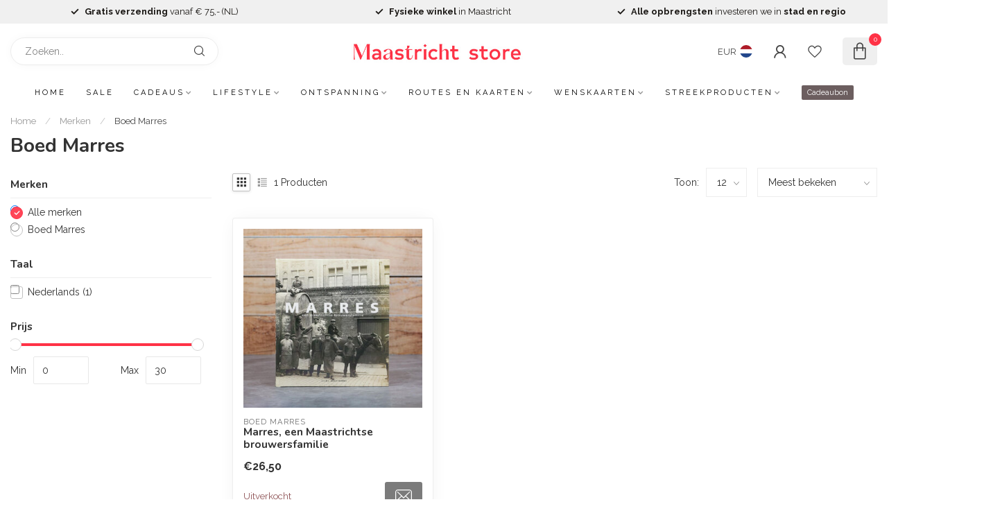

--- FILE ---
content_type: text/html;charset=utf-8
request_url: https://www.maastrichtstore.com/brands/boed-marres/
body_size: 29376
content:
<!DOCTYPE html>
<html lang="nl">
  <head>
<link rel="preconnect" href="https://cdn.webshopapp.com">
<link rel="preconnect" href="https://fonts.googleapis.com">
<link rel="preconnect" href="https://fonts.gstatic.com" crossorigin>
<!--

    Theme Proxima | v1.0.0.1807202501_0_345132
    Theme designed and created by Dyvelopment - We are true e-commerce heroes!

    For custom Lightspeed eCom development or design contact us at www.dyvelopment.com

      _____                  _                                  _   
     |  __ \                | |                                | |  
     | |  | |_   ___   _____| | ___  _ __  _ __ ___   ___ _ __ | |_ 
     | |  | | | | \ \ / / _ \ |/ _ \| '_ \| '_ ` _ \ / _ \ '_ \| __|
     | |__| | |_| |\ V /  __/ | (_) | |_) | | | | | |  __/ | | | |_ 
     |_____/ \__, | \_/ \___|_|\___/| .__/|_| |_| |_|\___|_| |_|\__|
              __/ |                 | |                             
             |___/                  |_|                             
-->


<meta charset="utf-8"/>
<!-- [START] 'blocks/head.rain' -->
<!--

  (c) 2008-2026 Lightspeed Netherlands B.V.
  http://www.lightspeedhq.com
  Generated: 01-02-2026 @ 22:01:41

-->
<link rel="canonical" href="https://www.maastrichtstore.com/brands/boed-marres/"/>
<link rel="alternate" href="https://www.maastrichtstore.com/index.rss" type="application/rss+xml" title="Nieuwe producten"/>
<meta name="robots" content="noodp,noydir"/>
<meta name="google-site-verification" content="y-HFqwlsQFwCMlWBNHHuYz-5aphoB_Syss9lRluX4iU"/>
<meta property="og:url" content="https://www.maastrichtstore.com/brands/boed-marres/?source=facebook"/>
<meta property="og:site_name" content="Maastricht Store"/>
<meta property="og:title" content="Boed Marres"/>
<meta property="og:description" content="Maastrichtse cadeaus, producten waarmee je Maastricht kunt ontdekken en de mooiste items van creatieve makers; je vindt ze allemaal in de Maastricht Store websh"/>
<script>
/* DyApps Theme Addons config */
if( !window.dyapps ){ window.dyapps = {}; }
window.dyapps.addons = {
 "enabled": true,
 "created_at": "01-08-2025 09:18:11",
 "settings": {
    "matrix_separator": ",",
    "filterGroupSwatches": [],
    "swatchesForCustomFields": [],
    "plan": {
     "can_variant_group": true,
     "can_stockify": true,
     "can_vat_switcher": true,
     "can_age_popup": false,
     "can_custom_qty": false,
     "can_data01_colors": false
    },
    "advancedVariants": {
     "enabled": true,
     "price_in_dropdown": true,
     "stockify_in_dropdown": true,
     "disable_out_of_stock": false,
     "grid_swatches_container_selector": ".dy-collection-grid-swatch-holder",
     "grid_swatches_position": "left",
     "grid_swatches_max_colors": 4,
     "grid_swatches_enabled": true,
     "variant_status_icon": false,
     "display_type": "blocks",
     "product_swatches_size": "default",
     "live_pricing": true
    },
    "age_popup": {
     "enabled": false,
     "logo_url": "",
     "image_footer_url": "",
     "text": {
                 
        "nl": {
         "content": "<h3>Bevestig je leeftijd<\/h3><p>Je moet 18 jaar of ouder zijn om deze website te bezoeken.<\/p>",
         "content_no": "<h3>Sorry!<\/h3><p>Je kunt deze website helaas niet bezoeken.<\/p>",
         "button_yes": "Ik ben 18 jaar of ouder",
         "button_no": "Ik ben jonger dan 18",
        }        }
    },
    "stockify": {
     "enabled": true,
     "stock_trigger_type": "outofstock",
     "optin_policy": false,
     "api": "https://my.dyapps.io/api/public/ca080fc915/stockify/subscribe",
     "text": {
                 
        "nl": {
         "email_placeholder": "Jouw e-mailadres",
         "button_trigger": "Geef me een seintje bij voorraad",
         "button_submit": "Houd me op de hoogte!",
         "title": "Geef me een seintje!",
         "desc": "Helaas is dit product momenteel uitverkocht. Laat je e-mailadres achter en we sturen je een e-mail wanneer het product weer op voorraad is.",
         "bottom_text": "We gebruiken je gegevens alleen voor deze email. Meer info in onze <a href=\"\/service\/privacy-policy\/\" target=\"_blank\">privacy policy<\/a>."
        }        }
    },
    "categoryBanners": {
     "enabled": true,
     "mobile_breakpoint": "576px",
     "category_banner": [],
     "banners": {
        
        "608": {
                         
        },     
        "1235": {
                         
        }       }
    }
 },
 "swatches": {
 "default": {"is_default": true, "type": "multi", "values": {"background-size": "10px 10px", "background-position": "0 0, 0 5px, 5px -5px, -5px 0px", "background-image": "linear-gradient(45deg, rgba(100,100,100,0.3) 25%, transparent 25%),  linear-gradient(-45deg, rgba(100,100,100,0.3) 25%, transparent 25%),  linear-gradient(45deg, transparent 75%, rgba(100,100,100,0.3) 75%),  linear-gradient(-45deg, transparent 75%, rgba(100,100,100,0.3) 75%)"}} ,  
 "wit": {"type": "color", "value": "#ffffff"},  
 "zwart": {"type": "color", "value": "#000000"}  }
};
</script>
<script>
<meta name="facebook-domain-verification" content="0yo03titcyv1oxyh5uqsf763wqmi2t" />
</script>
<script>
<!-- Meta Pixel Code -->
<script>
!function(f,b,e,v,n,t,s)
{if(f.fbq)return;n=f.fbq=function(){n.callMethod?
n.callMethod.apply(n,arguments):n.queue.push(arguments)};
if(!f._fbq)f._fbq=n;n.push=n;n.loaded=!0;n.version='2.0';
n.queue=[];t=b.createElement(e);t.async=!0;
t.src=v;s=b.getElementsByTagName(e)[0];
s.parentNode.insertBefore(t,s)}(window, document,'script',
'https://connect.facebook.net/en_US/fbevents.js');
fbq('init', '1227385961286900');
fbq('track', 'PageView');
</script>
<noscript><img height="1" width="1" style="display:none"
src="https://www.facebook.com/tr?id=1227385961286900&ev=PageView&noscript=1"
/></noscript>
<!-- End Meta Pixel Code -->
</script>
<script>
(function(w,d,s,l,i){w[l]=w[l]||[];w[l].push({'gtm.start':
new Date().getTime(),event:'gtm.js'});var f=d.getElementsByTagName(s)[0],
j=d.createElement(s),dl=l!='dataLayer'?'&l='+l:'';j.async=true;j.src=
'https://www.googletagmanager.com/gtm.js?id='+i+dl;f.parentNode.insertBefore(j,f);
})(window,document,'script','dataLayer','GTM-MQC6MWH');
</script>
<!--[if lt IE 9]>
<script src="https://cdn.webshopapp.com/assets/html5shiv.js?2025-02-20"></script>
<![endif]-->
<!-- [END] 'blocks/head.rain' -->

<title>Boed Marres - Maastricht Store</title>

<meta name="dyapps-addons-enabled" content="true">
<meta name="dyapps-addons-version" content="2022081001">
<meta name="dyapps-theme-name" content="Proxima">
<meta name="dyapps-theme-editor" content="false">

<meta name="description" content="Maastrichtse cadeaus, producten waarmee je Maastricht kunt ontdekken en de mooiste items van creatieve makers; je vindt ze allemaal in de Maastricht Store websh" />
<meta name="keywords" content="Boed, Marres, maastricht store, maastricht winkel, official maastricht store, vvv maastricht, winkel dinghuis, maastricht producten winkel, maastricht webshop, maastricht webswinkel, maastricht merchandise, maastricht dialect producten, lokale produc" />

<meta http-equiv="X-UA-Compatible" content="IE=edge">
<meta name="viewport" content="width=device-width, initial-scale=1">

<link rel="shortcut icon" href="https://cdn.webshopapp.com/shops/345132/themes/174539/v/2318003/assets/favicon.ico?20240517134137" type="image/x-icon" />
<link rel="preload" as="image" href="https://cdn.webshopapp.com/shops/345132/themes/174539/v/2197857/assets/logo.png?20240125104247">



<script src="https://cdn.webshopapp.com/shops/345132/themes/174539/assets/jquery-1-12-4-min.js?2026012910515920210102171433" defer></script>
<script>if(navigator.userAgent.indexOf("MSIE ") > -1 || navigator.userAgent.indexOf("Trident/") > -1) { document.write('<script src="https://cdn.webshopapp.com/shops/345132/themes/174539/assets/intersection-observer-polyfill.js?2026012910515920210102171433">\x3C/script>') }</script>

<style>/*!
 * Bootstrap Reboot v4.6.1 (https://getbootstrap.com/)
 * Copyright 2011-2021 The Bootstrap Authors
 * Copyright 2011-2021 Twitter, Inc.
 * Licensed under MIT (https://github.com/twbs/bootstrap/blob/main/LICENSE)
 * Forked from Normalize.css, licensed MIT (https://github.com/necolas/normalize.css/blob/master/LICENSE.md)
 */*,*::before,*::after{box-sizing:border-box}html{font-family:sans-serif;line-height:1.15;-webkit-text-size-adjust:100%;-webkit-tap-highlight-color:rgba(0,0,0,0)}article,aside,figcaption,figure,footer,header,hgroup,main,nav,section{display:block}body{margin:0;font-family:-apple-system,BlinkMacSystemFont,"Segoe UI",Roboto,"Helvetica Neue",Arial,"Noto Sans","Liberation Sans",sans-serif,"Apple Color Emoji","Segoe UI Emoji","Segoe UI Symbol","Noto Color Emoji";font-size:1rem;font-weight:400;line-height:1.42857143;color:#212529;text-align:left;background-color:#fff}[tabindex="-1"]:focus:not(:focus-visible){outline:0 !important}hr{box-sizing:content-box;height:0;overflow:visible}h1,h2,h3,h4,h5,h6{margin-top:0;margin-bottom:.5rem}p{margin-top:0;margin-bottom:1rem}abbr[title],abbr[data-original-title]{text-decoration:underline;text-decoration:underline dotted;cursor:help;border-bottom:0;text-decoration-skip-ink:none}address{margin-bottom:1rem;font-style:normal;line-height:inherit}ol,ul,dl{margin-top:0;margin-bottom:1rem}ol ol,ul ul,ol ul,ul ol{margin-bottom:0}dt{font-weight:700}dd{margin-bottom:.5rem;margin-left:0}blockquote{margin:0 0 1rem}b,strong{font-weight:bolder}small{font-size:80%}sub,sup{position:relative;font-size:75%;line-height:0;vertical-align:baseline}sub{bottom:-0.25em}sup{top:-0.5em}a{color:#007bff;text-decoration:none;background-color:transparent}a:hover{color:#0056b3;text-decoration:underline}a:not([href]):not([class]){color:inherit;text-decoration:none}a:not([href]):not([class]):hover{color:inherit;text-decoration:none}pre,code,kbd,samp{font-family:SFMono-Regular,Menlo,Monaco,Consolas,"Liberation Mono","Courier New",monospace;font-size:1em}pre{margin-top:0;margin-bottom:1rem;overflow:auto;-ms-overflow-style:scrollbar}figure{margin:0 0 1rem}img{vertical-align:middle;border-style:none}svg{overflow:hidden;vertical-align:middle}table{border-collapse:collapse}caption{padding-top:.75rem;padding-bottom:.75rem;color:#6c757d;text-align:left;caption-side:bottom}th{text-align:inherit;text-align:-webkit-match-parent}label{display:inline-block;margin-bottom:.5rem}button{border-radius:0}button:focus:not(:focus-visible){outline:0}input,button,select,optgroup,textarea{margin:0;font-family:inherit;font-size:inherit;line-height:inherit}button,input{overflow:visible}button,select{text-transform:none}[role=button]{cursor:pointer}select{word-wrap:normal}button,[type=button],[type=reset],[type=submit]{-webkit-appearance:button}button:not(:disabled),[type=button]:not(:disabled),[type=reset]:not(:disabled),[type=submit]:not(:disabled){cursor:pointer}button::-moz-focus-inner,[type=button]::-moz-focus-inner,[type=reset]::-moz-focus-inner,[type=submit]::-moz-focus-inner{padding:0;border-style:none}input[type=radio],input[type=checkbox]{box-sizing:border-box;padding:0}textarea{overflow:auto;resize:vertical}fieldset{min-width:0;padding:0;margin:0;border:0}legend{display:block;width:100%;max-width:100%;padding:0;margin-bottom:.5rem;font-size:1.5rem;line-height:inherit;color:inherit;white-space:normal}progress{vertical-align:baseline}[type=number]::-webkit-inner-spin-button,[type=number]::-webkit-outer-spin-button{height:auto}[type=search]{outline-offset:-2px;-webkit-appearance:none}[type=search]::-webkit-search-decoration{-webkit-appearance:none}::-webkit-file-upload-button{font:inherit;-webkit-appearance:button}output{display:inline-block}summary{display:list-item;cursor:pointer}template{display:none}[hidden]{display:none !important}/*!
 * Bootstrap Grid v4.6.1 (https://getbootstrap.com/)
 * Copyright 2011-2021 The Bootstrap Authors
 * Copyright 2011-2021 Twitter, Inc.
 * Licensed under MIT (https://github.com/twbs/bootstrap/blob/main/LICENSE)
 */html{box-sizing:border-box;-ms-overflow-style:scrollbar}*,*::before,*::after{box-sizing:inherit}.container,.container-fluid,.container-xl,.container-lg,.container-md,.container-sm{width:100%;padding-right:15px;padding-left:15px;margin-right:auto;margin-left:auto}@media(min-width: 576px){.container-sm,.container{max-width:540px}}@media(min-width: 768px){.container-md,.container-sm,.container{max-width:720px}}@media(min-width: 992px){.container-lg,.container-md,.container-sm,.container{max-width:960px}}@media(min-width: 1200px){.container-xl,.container-lg,.container-md,.container-sm,.container{max-width:1140px}}.row{display:flex;flex-wrap:wrap;margin-right:-15px;margin-left:-15px}.no-gutters{margin-right:0;margin-left:0}.no-gutters>.col,.no-gutters>[class*=col-]{padding-right:0;padding-left:0}.col-xl,.col-xl-auto,.col-xl-12,.col-xl-11,.col-xl-10,.col-xl-9,.col-xl-8,.col-xl-7,.col-xl-6,.col-xl-5,.col-xl-4,.col-xl-3,.col-xl-2,.col-xl-1,.col-lg,.col-lg-auto,.col-lg-12,.col-lg-11,.col-lg-10,.col-lg-9,.col-lg-8,.col-lg-7,.col-lg-6,.col-lg-5,.col-lg-4,.col-lg-3,.col-lg-2,.col-lg-1,.col-md,.col-md-auto,.col-md-12,.col-md-11,.col-md-10,.col-md-9,.col-md-8,.col-md-7,.col-md-6,.col-md-5,.col-md-4,.col-md-3,.col-md-2,.col-md-1,.col-sm,.col-sm-auto,.col-sm-12,.col-sm-11,.col-sm-10,.col-sm-9,.col-sm-8,.col-sm-7,.col-sm-6,.col-sm-5,.col-sm-4,.col-sm-3,.col-sm-2,.col-sm-1,.col,.col-auto,.col-12,.col-11,.col-10,.col-9,.col-8,.col-7,.col-6,.col-5,.col-4,.col-3,.col-2,.col-1{position:relative;width:100%;padding-right:15px;padding-left:15px}.col{flex-basis:0;flex-grow:1;max-width:100%}.row-cols-1>*{flex:0 0 100%;max-width:100%}.row-cols-2>*{flex:0 0 50%;max-width:50%}.row-cols-3>*{flex:0 0 33.3333333333%;max-width:33.3333333333%}.row-cols-4>*{flex:0 0 25%;max-width:25%}.row-cols-5>*{flex:0 0 20%;max-width:20%}.row-cols-6>*{flex:0 0 16.6666666667%;max-width:16.6666666667%}.col-auto{flex:0 0 auto;width:auto;max-width:100%}.col-1{flex:0 0 8.33333333%;max-width:8.33333333%}.col-2{flex:0 0 16.66666667%;max-width:16.66666667%}.col-3{flex:0 0 25%;max-width:25%}.col-4{flex:0 0 33.33333333%;max-width:33.33333333%}.col-5{flex:0 0 41.66666667%;max-width:41.66666667%}.col-6{flex:0 0 50%;max-width:50%}.col-7{flex:0 0 58.33333333%;max-width:58.33333333%}.col-8{flex:0 0 66.66666667%;max-width:66.66666667%}.col-9{flex:0 0 75%;max-width:75%}.col-10{flex:0 0 83.33333333%;max-width:83.33333333%}.col-11{flex:0 0 91.66666667%;max-width:91.66666667%}.col-12{flex:0 0 100%;max-width:100%}.order-first{order:-1}.order-last{order:13}.order-0{order:0}.order-1{order:1}.order-2{order:2}.order-3{order:3}.order-4{order:4}.order-5{order:5}.order-6{order:6}.order-7{order:7}.order-8{order:8}.order-9{order:9}.order-10{order:10}.order-11{order:11}.order-12{order:12}.offset-1{margin-left:8.33333333%}.offset-2{margin-left:16.66666667%}.offset-3{margin-left:25%}.offset-4{margin-left:33.33333333%}.offset-5{margin-left:41.66666667%}.offset-6{margin-left:50%}.offset-7{margin-left:58.33333333%}.offset-8{margin-left:66.66666667%}.offset-9{margin-left:75%}.offset-10{margin-left:83.33333333%}.offset-11{margin-left:91.66666667%}@media(min-width: 576px){.col-sm{flex-basis:0;flex-grow:1;max-width:100%}.row-cols-sm-1>*{flex:0 0 100%;max-width:100%}.row-cols-sm-2>*{flex:0 0 50%;max-width:50%}.row-cols-sm-3>*{flex:0 0 33.3333333333%;max-width:33.3333333333%}.row-cols-sm-4>*{flex:0 0 25%;max-width:25%}.row-cols-sm-5>*{flex:0 0 20%;max-width:20%}.row-cols-sm-6>*{flex:0 0 16.6666666667%;max-width:16.6666666667%}.col-sm-auto{flex:0 0 auto;width:auto;max-width:100%}.col-sm-1{flex:0 0 8.33333333%;max-width:8.33333333%}.col-sm-2{flex:0 0 16.66666667%;max-width:16.66666667%}.col-sm-3{flex:0 0 25%;max-width:25%}.col-sm-4{flex:0 0 33.33333333%;max-width:33.33333333%}.col-sm-5{flex:0 0 41.66666667%;max-width:41.66666667%}.col-sm-6{flex:0 0 50%;max-width:50%}.col-sm-7{flex:0 0 58.33333333%;max-width:58.33333333%}.col-sm-8{flex:0 0 66.66666667%;max-width:66.66666667%}.col-sm-9{flex:0 0 75%;max-width:75%}.col-sm-10{flex:0 0 83.33333333%;max-width:83.33333333%}.col-sm-11{flex:0 0 91.66666667%;max-width:91.66666667%}.col-sm-12{flex:0 0 100%;max-width:100%}.order-sm-first{order:-1}.order-sm-last{order:13}.order-sm-0{order:0}.order-sm-1{order:1}.order-sm-2{order:2}.order-sm-3{order:3}.order-sm-4{order:4}.order-sm-5{order:5}.order-sm-6{order:6}.order-sm-7{order:7}.order-sm-8{order:8}.order-sm-9{order:9}.order-sm-10{order:10}.order-sm-11{order:11}.order-sm-12{order:12}.offset-sm-0{margin-left:0}.offset-sm-1{margin-left:8.33333333%}.offset-sm-2{margin-left:16.66666667%}.offset-sm-3{margin-left:25%}.offset-sm-4{margin-left:33.33333333%}.offset-sm-5{margin-left:41.66666667%}.offset-sm-6{margin-left:50%}.offset-sm-7{margin-left:58.33333333%}.offset-sm-8{margin-left:66.66666667%}.offset-sm-9{margin-left:75%}.offset-sm-10{margin-left:83.33333333%}.offset-sm-11{margin-left:91.66666667%}}@media(min-width: 768px){.col-md{flex-basis:0;flex-grow:1;max-width:100%}.row-cols-md-1>*{flex:0 0 100%;max-width:100%}.row-cols-md-2>*{flex:0 0 50%;max-width:50%}.row-cols-md-3>*{flex:0 0 33.3333333333%;max-width:33.3333333333%}.row-cols-md-4>*{flex:0 0 25%;max-width:25%}.row-cols-md-5>*{flex:0 0 20%;max-width:20%}.row-cols-md-6>*{flex:0 0 16.6666666667%;max-width:16.6666666667%}.col-md-auto{flex:0 0 auto;width:auto;max-width:100%}.col-md-1{flex:0 0 8.33333333%;max-width:8.33333333%}.col-md-2{flex:0 0 16.66666667%;max-width:16.66666667%}.col-md-3{flex:0 0 25%;max-width:25%}.col-md-4{flex:0 0 33.33333333%;max-width:33.33333333%}.col-md-5{flex:0 0 41.66666667%;max-width:41.66666667%}.col-md-6{flex:0 0 50%;max-width:50%}.col-md-7{flex:0 0 58.33333333%;max-width:58.33333333%}.col-md-8{flex:0 0 66.66666667%;max-width:66.66666667%}.col-md-9{flex:0 0 75%;max-width:75%}.col-md-10{flex:0 0 83.33333333%;max-width:83.33333333%}.col-md-11{flex:0 0 91.66666667%;max-width:91.66666667%}.col-md-12{flex:0 0 100%;max-width:100%}.order-md-first{order:-1}.order-md-last{order:13}.order-md-0{order:0}.order-md-1{order:1}.order-md-2{order:2}.order-md-3{order:3}.order-md-4{order:4}.order-md-5{order:5}.order-md-6{order:6}.order-md-7{order:7}.order-md-8{order:8}.order-md-9{order:9}.order-md-10{order:10}.order-md-11{order:11}.order-md-12{order:12}.offset-md-0{margin-left:0}.offset-md-1{margin-left:8.33333333%}.offset-md-2{margin-left:16.66666667%}.offset-md-3{margin-left:25%}.offset-md-4{margin-left:33.33333333%}.offset-md-5{margin-left:41.66666667%}.offset-md-6{margin-left:50%}.offset-md-7{margin-left:58.33333333%}.offset-md-8{margin-left:66.66666667%}.offset-md-9{margin-left:75%}.offset-md-10{margin-left:83.33333333%}.offset-md-11{margin-left:91.66666667%}}@media(min-width: 992px){.col-lg{flex-basis:0;flex-grow:1;max-width:100%}.row-cols-lg-1>*{flex:0 0 100%;max-width:100%}.row-cols-lg-2>*{flex:0 0 50%;max-width:50%}.row-cols-lg-3>*{flex:0 0 33.3333333333%;max-width:33.3333333333%}.row-cols-lg-4>*{flex:0 0 25%;max-width:25%}.row-cols-lg-5>*{flex:0 0 20%;max-width:20%}.row-cols-lg-6>*{flex:0 0 16.6666666667%;max-width:16.6666666667%}.col-lg-auto{flex:0 0 auto;width:auto;max-width:100%}.col-lg-1{flex:0 0 8.33333333%;max-width:8.33333333%}.col-lg-2{flex:0 0 16.66666667%;max-width:16.66666667%}.col-lg-3{flex:0 0 25%;max-width:25%}.col-lg-4{flex:0 0 33.33333333%;max-width:33.33333333%}.col-lg-5{flex:0 0 41.66666667%;max-width:41.66666667%}.col-lg-6{flex:0 0 50%;max-width:50%}.col-lg-7{flex:0 0 58.33333333%;max-width:58.33333333%}.col-lg-8{flex:0 0 66.66666667%;max-width:66.66666667%}.col-lg-9{flex:0 0 75%;max-width:75%}.col-lg-10{flex:0 0 83.33333333%;max-width:83.33333333%}.col-lg-11{flex:0 0 91.66666667%;max-width:91.66666667%}.col-lg-12{flex:0 0 100%;max-width:100%}.order-lg-first{order:-1}.order-lg-last{order:13}.order-lg-0{order:0}.order-lg-1{order:1}.order-lg-2{order:2}.order-lg-3{order:3}.order-lg-4{order:4}.order-lg-5{order:5}.order-lg-6{order:6}.order-lg-7{order:7}.order-lg-8{order:8}.order-lg-9{order:9}.order-lg-10{order:10}.order-lg-11{order:11}.order-lg-12{order:12}.offset-lg-0{margin-left:0}.offset-lg-1{margin-left:8.33333333%}.offset-lg-2{margin-left:16.66666667%}.offset-lg-3{margin-left:25%}.offset-lg-4{margin-left:33.33333333%}.offset-lg-5{margin-left:41.66666667%}.offset-lg-6{margin-left:50%}.offset-lg-7{margin-left:58.33333333%}.offset-lg-8{margin-left:66.66666667%}.offset-lg-9{margin-left:75%}.offset-lg-10{margin-left:83.33333333%}.offset-lg-11{margin-left:91.66666667%}}@media(min-width: 1200px){.col-xl{flex-basis:0;flex-grow:1;max-width:100%}.row-cols-xl-1>*{flex:0 0 100%;max-width:100%}.row-cols-xl-2>*{flex:0 0 50%;max-width:50%}.row-cols-xl-3>*{flex:0 0 33.3333333333%;max-width:33.3333333333%}.row-cols-xl-4>*{flex:0 0 25%;max-width:25%}.row-cols-xl-5>*{flex:0 0 20%;max-width:20%}.row-cols-xl-6>*{flex:0 0 16.6666666667%;max-width:16.6666666667%}.col-xl-auto{flex:0 0 auto;width:auto;max-width:100%}.col-xl-1{flex:0 0 8.33333333%;max-width:8.33333333%}.col-xl-2{flex:0 0 16.66666667%;max-width:16.66666667%}.col-xl-3{flex:0 0 25%;max-width:25%}.col-xl-4{flex:0 0 33.33333333%;max-width:33.33333333%}.col-xl-5{flex:0 0 41.66666667%;max-width:41.66666667%}.col-xl-6{flex:0 0 50%;max-width:50%}.col-xl-7{flex:0 0 58.33333333%;max-width:58.33333333%}.col-xl-8{flex:0 0 66.66666667%;max-width:66.66666667%}.col-xl-9{flex:0 0 75%;max-width:75%}.col-xl-10{flex:0 0 83.33333333%;max-width:83.33333333%}.col-xl-11{flex:0 0 91.66666667%;max-width:91.66666667%}.col-xl-12{flex:0 0 100%;max-width:100%}.order-xl-first{order:-1}.order-xl-last{order:13}.order-xl-0{order:0}.order-xl-1{order:1}.order-xl-2{order:2}.order-xl-3{order:3}.order-xl-4{order:4}.order-xl-5{order:5}.order-xl-6{order:6}.order-xl-7{order:7}.order-xl-8{order:8}.order-xl-9{order:9}.order-xl-10{order:10}.order-xl-11{order:11}.order-xl-12{order:12}.offset-xl-0{margin-left:0}.offset-xl-1{margin-left:8.33333333%}.offset-xl-2{margin-left:16.66666667%}.offset-xl-3{margin-left:25%}.offset-xl-4{margin-left:33.33333333%}.offset-xl-5{margin-left:41.66666667%}.offset-xl-6{margin-left:50%}.offset-xl-7{margin-left:58.33333333%}.offset-xl-8{margin-left:66.66666667%}.offset-xl-9{margin-left:75%}.offset-xl-10{margin-left:83.33333333%}.offset-xl-11{margin-left:91.66666667%}}.d-none{display:none !important}.d-inline{display:inline !important}.d-inline-block{display:inline-block !important}.d-block{display:block !important}.d-table{display:table !important}.d-table-row{display:table-row !important}.d-table-cell{display:table-cell !important}.d-flex{display:flex !important}.d-inline-flex{display:inline-flex !important}@media(min-width: 576px){.d-sm-none{display:none !important}.d-sm-inline{display:inline !important}.d-sm-inline-block{display:inline-block !important}.d-sm-block{display:block !important}.d-sm-table{display:table !important}.d-sm-table-row{display:table-row !important}.d-sm-table-cell{display:table-cell !important}.d-sm-flex{display:flex !important}.d-sm-inline-flex{display:inline-flex !important}}@media(min-width: 768px){.d-md-none{display:none !important}.d-md-inline{display:inline !important}.d-md-inline-block{display:inline-block !important}.d-md-block{display:block !important}.d-md-table{display:table !important}.d-md-table-row{display:table-row !important}.d-md-table-cell{display:table-cell !important}.d-md-flex{display:flex !important}.d-md-inline-flex{display:inline-flex !important}}@media(min-width: 992px){.d-lg-none{display:none !important}.d-lg-inline{display:inline !important}.d-lg-inline-block{display:inline-block !important}.d-lg-block{display:block !important}.d-lg-table{display:table !important}.d-lg-table-row{display:table-row !important}.d-lg-table-cell{display:table-cell !important}.d-lg-flex{display:flex !important}.d-lg-inline-flex{display:inline-flex !important}}@media(min-width: 1200px){.d-xl-none{display:none !important}.d-xl-inline{display:inline !important}.d-xl-inline-block{display:inline-block !important}.d-xl-block{display:block !important}.d-xl-table{display:table !important}.d-xl-table-row{display:table-row !important}.d-xl-table-cell{display:table-cell !important}.d-xl-flex{display:flex !important}.d-xl-inline-flex{display:inline-flex !important}}@media print{.d-print-none{display:none !important}.d-print-inline{display:inline !important}.d-print-inline-block{display:inline-block !important}.d-print-block{display:block !important}.d-print-table{display:table !important}.d-print-table-row{display:table-row !important}.d-print-table-cell{display:table-cell !important}.d-print-flex{display:flex !important}.d-print-inline-flex{display:inline-flex !important}}.flex-row{flex-direction:row !important}.flex-column{flex-direction:column !important}.flex-row-reverse{flex-direction:row-reverse !important}.flex-column-reverse{flex-direction:column-reverse !important}.flex-wrap{flex-wrap:wrap !important}.flex-nowrap{flex-wrap:nowrap !important}.flex-wrap-reverse{flex-wrap:wrap-reverse !important}.flex-fill{flex:1 1 auto !important}.flex-grow-0{flex-grow:0 !important}.flex-grow-1{flex-grow:1 !important}.flex-shrink-0{flex-shrink:0 !important}.flex-shrink-1{flex-shrink:1 !important}.justify-content-start{justify-content:flex-start !important}.justify-content-end{justify-content:flex-end !important}.justify-content-center{justify-content:center !important}.justify-content-between{justify-content:space-between !important}.justify-content-around{justify-content:space-around !important}.align-items-start{align-items:flex-start !important}.align-items-end{align-items:flex-end !important}.align-items-center{align-items:center !important}.align-items-baseline{align-items:baseline !important}.align-items-stretch{align-items:stretch !important}.align-content-start{align-content:flex-start !important}.align-content-end{align-content:flex-end !important}.align-content-center{align-content:center !important}.align-content-between{align-content:space-between !important}.align-content-around{align-content:space-around !important}.align-content-stretch{align-content:stretch !important}.align-self-auto{align-self:auto !important}.align-self-start{align-self:flex-start !important}.align-self-end{align-self:flex-end !important}.align-self-center{align-self:center !important}.align-self-baseline{align-self:baseline !important}.align-self-stretch{align-self:stretch !important}@media(min-width: 576px){.flex-sm-row{flex-direction:row !important}.flex-sm-column{flex-direction:column !important}.flex-sm-row-reverse{flex-direction:row-reverse !important}.flex-sm-column-reverse{flex-direction:column-reverse !important}.flex-sm-wrap{flex-wrap:wrap !important}.flex-sm-nowrap{flex-wrap:nowrap !important}.flex-sm-wrap-reverse{flex-wrap:wrap-reverse !important}.flex-sm-fill{flex:1 1 auto !important}.flex-sm-grow-0{flex-grow:0 !important}.flex-sm-grow-1{flex-grow:1 !important}.flex-sm-shrink-0{flex-shrink:0 !important}.flex-sm-shrink-1{flex-shrink:1 !important}.justify-content-sm-start{justify-content:flex-start !important}.justify-content-sm-end{justify-content:flex-end !important}.justify-content-sm-center{justify-content:center !important}.justify-content-sm-between{justify-content:space-between !important}.justify-content-sm-around{justify-content:space-around !important}.align-items-sm-start{align-items:flex-start !important}.align-items-sm-end{align-items:flex-end !important}.align-items-sm-center{align-items:center !important}.align-items-sm-baseline{align-items:baseline !important}.align-items-sm-stretch{align-items:stretch !important}.align-content-sm-start{align-content:flex-start !important}.align-content-sm-end{align-content:flex-end !important}.align-content-sm-center{align-content:center !important}.align-content-sm-between{align-content:space-between !important}.align-content-sm-around{align-content:space-around !important}.align-content-sm-stretch{align-content:stretch !important}.align-self-sm-auto{align-self:auto !important}.align-self-sm-start{align-self:flex-start !important}.align-self-sm-end{align-self:flex-end !important}.align-self-sm-center{align-self:center !important}.align-self-sm-baseline{align-self:baseline !important}.align-self-sm-stretch{align-self:stretch !important}}@media(min-width: 768px){.flex-md-row{flex-direction:row !important}.flex-md-column{flex-direction:column !important}.flex-md-row-reverse{flex-direction:row-reverse !important}.flex-md-column-reverse{flex-direction:column-reverse !important}.flex-md-wrap{flex-wrap:wrap !important}.flex-md-nowrap{flex-wrap:nowrap !important}.flex-md-wrap-reverse{flex-wrap:wrap-reverse !important}.flex-md-fill{flex:1 1 auto !important}.flex-md-grow-0{flex-grow:0 !important}.flex-md-grow-1{flex-grow:1 !important}.flex-md-shrink-0{flex-shrink:0 !important}.flex-md-shrink-1{flex-shrink:1 !important}.justify-content-md-start{justify-content:flex-start !important}.justify-content-md-end{justify-content:flex-end !important}.justify-content-md-center{justify-content:center !important}.justify-content-md-between{justify-content:space-between !important}.justify-content-md-around{justify-content:space-around !important}.align-items-md-start{align-items:flex-start !important}.align-items-md-end{align-items:flex-end !important}.align-items-md-center{align-items:center !important}.align-items-md-baseline{align-items:baseline !important}.align-items-md-stretch{align-items:stretch !important}.align-content-md-start{align-content:flex-start !important}.align-content-md-end{align-content:flex-end !important}.align-content-md-center{align-content:center !important}.align-content-md-between{align-content:space-between !important}.align-content-md-around{align-content:space-around !important}.align-content-md-stretch{align-content:stretch !important}.align-self-md-auto{align-self:auto !important}.align-self-md-start{align-self:flex-start !important}.align-self-md-end{align-self:flex-end !important}.align-self-md-center{align-self:center !important}.align-self-md-baseline{align-self:baseline !important}.align-self-md-stretch{align-self:stretch !important}}@media(min-width: 992px){.flex-lg-row{flex-direction:row !important}.flex-lg-column{flex-direction:column !important}.flex-lg-row-reverse{flex-direction:row-reverse !important}.flex-lg-column-reverse{flex-direction:column-reverse !important}.flex-lg-wrap{flex-wrap:wrap !important}.flex-lg-nowrap{flex-wrap:nowrap !important}.flex-lg-wrap-reverse{flex-wrap:wrap-reverse !important}.flex-lg-fill{flex:1 1 auto !important}.flex-lg-grow-0{flex-grow:0 !important}.flex-lg-grow-1{flex-grow:1 !important}.flex-lg-shrink-0{flex-shrink:0 !important}.flex-lg-shrink-1{flex-shrink:1 !important}.justify-content-lg-start{justify-content:flex-start !important}.justify-content-lg-end{justify-content:flex-end !important}.justify-content-lg-center{justify-content:center !important}.justify-content-lg-between{justify-content:space-between !important}.justify-content-lg-around{justify-content:space-around !important}.align-items-lg-start{align-items:flex-start !important}.align-items-lg-end{align-items:flex-end !important}.align-items-lg-center{align-items:center !important}.align-items-lg-baseline{align-items:baseline !important}.align-items-lg-stretch{align-items:stretch !important}.align-content-lg-start{align-content:flex-start !important}.align-content-lg-end{align-content:flex-end !important}.align-content-lg-center{align-content:center !important}.align-content-lg-between{align-content:space-between !important}.align-content-lg-around{align-content:space-around !important}.align-content-lg-stretch{align-content:stretch !important}.align-self-lg-auto{align-self:auto !important}.align-self-lg-start{align-self:flex-start !important}.align-self-lg-end{align-self:flex-end !important}.align-self-lg-center{align-self:center !important}.align-self-lg-baseline{align-self:baseline !important}.align-self-lg-stretch{align-self:stretch !important}}@media(min-width: 1200px){.flex-xl-row{flex-direction:row !important}.flex-xl-column{flex-direction:column !important}.flex-xl-row-reverse{flex-direction:row-reverse !important}.flex-xl-column-reverse{flex-direction:column-reverse !important}.flex-xl-wrap{flex-wrap:wrap !important}.flex-xl-nowrap{flex-wrap:nowrap !important}.flex-xl-wrap-reverse{flex-wrap:wrap-reverse !important}.flex-xl-fill{flex:1 1 auto !important}.flex-xl-grow-0{flex-grow:0 !important}.flex-xl-grow-1{flex-grow:1 !important}.flex-xl-shrink-0{flex-shrink:0 !important}.flex-xl-shrink-1{flex-shrink:1 !important}.justify-content-xl-start{justify-content:flex-start !important}.justify-content-xl-end{justify-content:flex-end !important}.justify-content-xl-center{justify-content:center !important}.justify-content-xl-between{justify-content:space-between !important}.justify-content-xl-around{justify-content:space-around !important}.align-items-xl-start{align-items:flex-start !important}.align-items-xl-end{align-items:flex-end !important}.align-items-xl-center{align-items:center !important}.align-items-xl-baseline{align-items:baseline !important}.align-items-xl-stretch{align-items:stretch !important}.align-content-xl-start{align-content:flex-start !important}.align-content-xl-end{align-content:flex-end !important}.align-content-xl-center{align-content:center !important}.align-content-xl-between{align-content:space-between !important}.align-content-xl-around{align-content:space-around !important}.align-content-xl-stretch{align-content:stretch !important}.align-self-xl-auto{align-self:auto !important}.align-self-xl-start{align-self:flex-start !important}.align-self-xl-end{align-self:flex-end !important}.align-self-xl-center{align-self:center !important}.align-self-xl-baseline{align-self:baseline !important}.align-self-xl-stretch{align-self:stretch !important}}.m-0{margin:0 !important}.mt-0,.my-0{margin-top:0 !important}.mr-0,.mx-0{margin-right:0 !important}.mb-0,.my-0{margin-bottom:0 !important}.ml-0,.mx-0{margin-left:0 !important}.m-1{margin:5px !important}.mt-1,.my-1{margin-top:5px !important}.mr-1,.mx-1{margin-right:5px !important}.mb-1,.my-1{margin-bottom:5px !important}.ml-1,.mx-1{margin-left:5px !important}.m-2{margin:10px !important}.mt-2,.my-2{margin-top:10px !important}.mr-2,.mx-2{margin-right:10px !important}.mb-2,.my-2{margin-bottom:10px !important}.ml-2,.mx-2{margin-left:10px !important}.m-3{margin:15px !important}.mt-3,.my-3{margin-top:15px !important}.mr-3,.mx-3{margin-right:15px !important}.mb-3,.my-3{margin-bottom:15px !important}.ml-3,.mx-3{margin-left:15px !important}.m-4{margin:30px !important}.mt-4,.my-4{margin-top:30px !important}.mr-4,.mx-4{margin-right:30px !important}.mb-4,.my-4{margin-bottom:30px !important}.ml-4,.mx-4{margin-left:30px !important}.m-5{margin:50px !important}.mt-5,.my-5{margin-top:50px !important}.mr-5,.mx-5{margin-right:50px !important}.mb-5,.my-5{margin-bottom:50px !important}.ml-5,.mx-5{margin-left:50px !important}.m-6{margin:80px !important}.mt-6,.my-6{margin-top:80px !important}.mr-6,.mx-6{margin-right:80px !important}.mb-6,.my-6{margin-bottom:80px !important}.ml-6,.mx-6{margin-left:80px !important}.p-0{padding:0 !important}.pt-0,.py-0{padding-top:0 !important}.pr-0,.px-0{padding-right:0 !important}.pb-0,.py-0{padding-bottom:0 !important}.pl-0,.px-0{padding-left:0 !important}.p-1{padding:5px !important}.pt-1,.py-1{padding-top:5px !important}.pr-1,.px-1{padding-right:5px !important}.pb-1,.py-1{padding-bottom:5px !important}.pl-1,.px-1{padding-left:5px !important}.p-2{padding:10px !important}.pt-2,.py-2{padding-top:10px !important}.pr-2,.px-2{padding-right:10px !important}.pb-2,.py-2{padding-bottom:10px !important}.pl-2,.px-2{padding-left:10px !important}.p-3{padding:15px !important}.pt-3,.py-3{padding-top:15px !important}.pr-3,.px-3{padding-right:15px !important}.pb-3,.py-3{padding-bottom:15px !important}.pl-3,.px-3{padding-left:15px !important}.p-4{padding:30px !important}.pt-4,.py-4{padding-top:30px !important}.pr-4,.px-4{padding-right:30px !important}.pb-4,.py-4{padding-bottom:30px !important}.pl-4,.px-4{padding-left:30px !important}.p-5{padding:50px !important}.pt-5,.py-5{padding-top:50px !important}.pr-5,.px-5{padding-right:50px !important}.pb-5,.py-5{padding-bottom:50px !important}.pl-5,.px-5{padding-left:50px !important}.p-6{padding:80px !important}.pt-6,.py-6{padding-top:80px !important}.pr-6,.px-6{padding-right:80px !important}.pb-6,.py-6{padding-bottom:80px !important}.pl-6,.px-6{padding-left:80px !important}.m-n1{margin:-5px !important}.mt-n1,.my-n1{margin-top:-5px !important}.mr-n1,.mx-n1{margin-right:-5px !important}.mb-n1,.my-n1{margin-bottom:-5px !important}.ml-n1,.mx-n1{margin-left:-5px !important}.m-n2{margin:-10px !important}.mt-n2,.my-n2{margin-top:-10px !important}.mr-n2,.mx-n2{margin-right:-10px !important}.mb-n2,.my-n2{margin-bottom:-10px !important}.ml-n2,.mx-n2{margin-left:-10px !important}.m-n3{margin:-15px !important}.mt-n3,.my-n3{margin-top:-15px !important}.mr-n3,.mx-n3{margin-right:-15px !important}.mb-n3,.my-n3{margin-bottom:-15px !important}.ml-n3,.mx-n3{margin-left:-15px !important}.m-n4{margin:-30px !important}.mt-n4,.my-n4{margin-top:-30px !important}.mr-n4,.mx-n4{margin-right:-30px !important}.mb-n4,.my-n4{margin-bottom:-30px !important}.ml-n4,.mx-n4{margin-left:-30px !important}.m-n5{margin:-50px !important}.mt-n5,.my-n5{margin-top:-50px !important}.mr-n5,.mx-n5{margin-right:-50px !important}.mb-n5,.my-n5{margin-bottom:-50px !important}.ml-n5,.mx-n5{margin-left:-50px !important}.m-n6{margin:-80px !important}.mt-n6,.my-n6{margin-top:-80px !important}.mr-n6,.mx-n6{margin-right:-80px !important}.mb-n6,.my-n6{margin-bottom:-80px !important}.ml-n6,.mx-n6{margin-left:-80px !important}.m-auto{margin:auto !important}.mt-auto,.my-auto{margin-top:auto !important}.mr-auto,.mx-auto{margin-right:auto !important}.mb-auto,.my-auto{margin-bottom:auto !important}.ml-auto,.mx-auto{margin-left:auto !important}@media(min-width: 576px){.m-sm-0{margin:0 !important}.mt-sm-0,.my-sm-0{margin-top:0 !important}.mr-sm-0,.mx-sm-0{margin-right:0 !important}.mb-sm-0,.my-sm-0{margin-bottom:0 !important}.ml-sm-0,.mx-sm-0{margin-left:0 !important}.m-sm-1{margin:5px !important}.mt-sm-1,.my-sm-1{margin-top:5px !important}.mr-sm-1,.mx-sm-1{margin-right:5px !important}.mb-sm-1,.my-sm-1{margin-bottom:5px !important}.ml-sm-1,.mx-sm-1{margin-left:5px !important}.m-sm-2{margin:10px !important}.mt-sm-2,.my-sm-2{margin-top:10px !important}.mr-sm-2,.mx-sm-2{margin-right:10px !important}.mb-sm-2,.my-sm-2{margin-bottom:10px !important}.ml-sm-2,.mx-sm-2{margin-left:10px !important}.m-sm-3{margin:15px !important}.mt-sm-3,.my-sm-3{margin-top:15px !important}.mr-sm-3,.mx-sm-3{margin-right:15px !important}.mb-sm-3,.my-sm-3{margin-bottom:15px !important}.ml-sm-3,.mx-sm-3{margin-left:15px !important}.m-sm-4{margin:30px !important}.mt-sm-4,.my-sm-4{margin-top:30px !important}.mr-sm-4,.mx-sm-4{margin-right:30px !important}.mb-sm-4,.my-sm-4{margin-bottom:30px !important}.ml-sm-4,.mx-sm-4{margin-left:30px !important}.m-sm-5{margin:50px !important}.mt-sm-5,.my-sm-5{margin-top:50px !important}.mr-sm-5,.mx-sm-5{margin-right:50px !important}.mb-sm-5,.my-sm-5{margin-bottom:50px !important}.ml-sm-5,.mx-sm-5{margin-left:50px !important}.m-sm-6{margin:80px !important}.mt-sm-6,.my-sm-6{margin-top:80px !important}.mr-sm-6,.mx-sm-6{margin-right:80px !important}.mb-sm-6,.my-sm-6{margin-bottom:80px !important}.ml-sm-6,.mx-sm-6{margin-left:80px !important}.p-sm-0{padding:0 !important}.pt-sm-0,.py-sm-0{padding-top:0 !important}.pr-sm-0,.px-sm-0{padding-right:0 !important}.pb-sm-0,.py-sm-0{padding-bottom:0 !important}.pl-sm-0,.px-sm-0{padding-left:0 !important}.p-sm-1{padding:5px !important}.pt-sm-1,.py-sm-1{padding-top:5px !important}.pr-sm-1,.px-sm-1{padding-right:5px !important}.pb-sm-1,.py-sm-1{padding-bottom:5px !important}.pl-sm-1,.px-sm-1{padding-left:5px !important}.p-sm-2{padding:10px !important}.pt-sm-2,.py-sm-2{padding-top:10px !important}.pr-sm-2,.px-sm-2{padding-right:10px !important}.pb-sm-2,.py-sm-2{padding-bottom:10px !important}.pl-sm-2,.px-sm-2{padding-left:10px !important}.p-sm-3{padding:15px !important}.pt-sm-3,.py-sm-3{padding-top:15px !important}.pr-sm-3,.px-sm-3{padding-right:15px !important}.pb-sm-3,.py-sm-3{padding-bottom:15px !important}.pl-sm-3,.px-sm-3{padding-left:15px !important}.p-sm-4{padding:30px !important}.pt-sm-4,.py-sm-4{padding-top:30px !important}.pr-sm-4,.px-sm-4{padding-right:30px !important}.pb-sm-4,.py-sm-4{padding-bottom:30px !important}.pl-sm-4,.px-sm-4{padding-left:30px !important}.p-sm-5{padding:50px !important}.pt-sm-5,.py-sm-5{padding-top:50px !important}.pr-sm-5,.px-sm-5{padding-right:50px !important}.pb-sm-5,.py-sm-5{padding-bottom:50px !important}.pl-sm-5,.px-sm-5{padding-left:50px !important}.p-sm-6{padding:80px !important}.pt-sm-6,.py-sm-6{padding-top:80px !important}.pr-sm-6,.px-sm-6{padding-right:80px !important}.pb-sm-6,.py-sm-6{padding-bottom:80px !important}.pl-sm-6,.px-sm-6{padding-left:80px !important}.m-sm-n1{margin:-5px !important}.mt-sm-n1,.my-sm-n1{margin-top:-5px !important}.mr-sm-n1,.mx-sm-n1{margin-right:-5px !important}.mb-sm-n1,.my-sm-n1{margin-bottom:-5px !important}.ml-sm-n1,.mx-sm-n1{margin-left:-5px !important}.m-sm-n2{margin:-10px !important}.mt-sm-n2,.my-sm-n2{margin-top:-10px !important}.mr-sm-n2,.mx-sm-n2{margin-right:-10px !important}.mb-sm-n2,.my-sm-n2{margin-bottom:-10px !important}.ml-sm-n2,.mx-sm-n2{margin-left:-10px !important}.m-sm-n3{margin:-15px !important}.mt-sm-n3,.my-sm-n3{margin-top:-15px !important}.mr-sm-n3,.mx-sm-n3{margin-right:-15px !important}.mb-sm-n3,.my-sm-n3{margin-bottom:-15px !important}.ml-sm-n3,.mx-sm-n3{margin-left:-15px !important}.m-sm-n4{margin:-30px !important}.mt-sm-n4,.my-sm-n4{margin-top:-30px !important}.mr-sm-n4,.mx-sm-n4{margin-right:-30px !important}.mb-sm-n4,.my-sm-n4{margin-bottom:-30px !important}.ml-sm-n4,.mx-sm-n4{margin-left:-30px !important}.m-sm-n5{margin:-50px !important}.mt-sm-n5,.my-sm-n5{margin-top:-50px !important}.mr-sm-n5,.mx-sm-n5{margin-right:-50px !important}.mb-sm-n5,.my-sm-n5{margin-bottom:-50px !important}.ml-sm-n5,.mx-sm-n5{margin-left:-50px !important}.m-sm-n6{margin:-80px !important}.mt-sm-n6,.my-sm-n6{margin-top:-80px !important}.mr-sm-n6,.mx-sm-n6{margin-right:-80px !important}.mb-sm-n6,.my-sm-n6{margin-bottom:-80px !important}.ml-sm-n6,.mx-sm-n6{margin-left:-80px !important}.m-sm-auto{margin:auto !important}.mt-sm-auto,.my-sm-auto{margin-top:auto !important}.mr-sm-auto,.mx-sm-auto{margin-right:auto !important}.mb-sm-auto,.my-sm-auto{margin-bottom:auto !important}.ml-sm-auto,.mx-sm-auto{margin-left:auto !important}}@media(min-width: 768px){.m-md-0{margin:0 !important}.mt-md-0,.my-md-0{margin-top:0 !important}.mr-md-0,.mx-md-0{margin-right:0 !important}.mb-md-0,.my-md-0{margin-bottom:0 !important}.ml-md-0,.mx-md-0{margin-left:0 !important}.m-md-1{margin:5px !important}.mt-md-1,.my-md-1{margin-top:5px !important}.mr-md-1,.mx-md-1{margin-right:5px !important}.mb-md-1,.my-md-1{margin-bottom:5px !important}.ml-md-1,.mx-md-1{margin-left:5px !important}.m-md-2{margin:10px !important}.mt-md-2,.my-md-2{margin-top:10px !important}.mr-md-2,.mx-md-2{margin-right:10px !important}.mb-md-2,.my-md-2{margin-bottom:10px !important}.ml-md-2,.mx-md-2{margin-left:10px !important}.m-md-3{margin:15px !important}.mt-md-3,.my-md-3{margin-top:15px !important}.mr-md-3,.mx-md-3{margin-right:15px !important}.mb-md-3,.my-md-3{margin-bottom:15px !important}.ml-md-3,.mx-md-3{margin-left:15px !important}.m-md-4{margin:30px !important}.mt-md-4,.my-md-4{margin-top:30px !important}.mr-md-4,.mx-md-4{margin-right:30px !important}.mb-md-4,.my-md-4{margin-bottom:30px !important}.ml-md-4,.mx-md-4{margin-left:30px !important}.m-md-5{margin:50px !important}.mt-md-5,.my-md-5{margin-top:50px !important}.mr-md-5,.mx-md-5{margin-right:50px !important}.mb-md-5,.my-md-5{margin-bottom:50px !important}.ml-md-5,.mx-md-5{margin-left:50px !important}.m-md-6{margin:80px !important}.mt-md-6,.my-md-6{margin-top:80px !important}.mr-md-6,.mx-md-6{margin-right:80px !important}.mb-md-6,.my-md-6{margin-bottom:80px !important}.ml-md-6,.mx-md-6{margin-left:80px !important}.p-md-0{padding:0 !important}.pt-md-0,.py-md-0{padding-top:0 !important}.pr-md-0,.px-md-0{padding-right:0 !important}.pb-md-0,.py-md-0{padding-bottom:0 !important}.pl-md-0,.px-md-0{padding-left:0 !important}.p-md-1{padding:5px !important}.pt-md-1,.py-md-1{padding-top:5px !important}.pr-md-1,.px-md-1{padding-right:5px !important}.pb-md-1,.py-md-1{padding-bottom:5px !important}.pl-md-1,.px-md-1{padding-left:5px !important}.p-md-2{padding:10px !important}.pt-md-2,.py-md-2{padding-top:10px !important}.pr-md-2,.px-md-2{padding-right:10px !important}.pb-md-2,.py-md-2{padding-bottom:10px !important}.pl-md-2,.px-md-2{padding-left:10px !important}.p-md-3{padding:15px !important}.pt-md-3,.py-md-3{padding-top:15px !important}.pr-md-3,.px-md-3{padding-right:15px !important}.pb-md-3,.py-md-3{padding-bottom:15px !important}.pl-md-3,.px-md-3{padding-left:15px !important}.p-md-4{padding:30px !important}.pt-md-4,.py-md-4{padding-top:30px !important}.pr-md-4,.px-md-4{padding-right:30px !important}.pb-md-4,.py-md-4{padding-bottom:30px !important}.pl-md-4,.px-md-4{padding-left:30px !important}.p-md-5{padding:50px !important}.pt-md-5,.py-md-5{padding-top:50px !important}.pr-md-5,.px-md-5{padding-right:50px !important}.pb-md-5,.py-md-5{padding-bottom:50px !important}.pl-md-5,.px-md-5{padding-left:50px !important}.p-md-6{padding:80px !important}.pt-md-6,.py-md-6{padding-top:80px !important}.pr-md-6,.px-md-6{padding-right:80px !important}.pb-md-6,.py-md-6{padding-bottom:80px !important}.pl-md-6,.px-md-6{padding-left:80px !important}.m-md-n1{margin:-5px !important}.mt-md-n1,.my-md-n1{margin-top:-5px !important}.mr-md-n1,.mx-md-n1{margin-right:-5px !important}.mb-md-n1,.my-md-n1{margin-bottom:-5px !important}.ml-md-n1,.mx-md-n1{margin-left:-5px !important}.m-md-n2{margin:-10px !important}.mt-md-n2,.my-md-n2{margin-top:-10px !important}.mr-md-n2,.mx-md-n2{margin-right:-10px !important}.mb-md-n2,.my-md-n2{margin-bottom:-10px !important}.ml-md-n2,.mx-md-n2{margin-left:-10px !important}.m-md-n3{margin:-15px !important}.mt-md-n3,.my-md-n3{margin-top:-15px !important}.mr-md-n3,.mx-md-n3{margin-right:-15px !important}.mb-md-n3,.my-md-n3{margin-bottom:-15px !important}.ml-md-n3,.mx-md-n3{margin-left:-15px !important}.m-md-n4{margin:-30px !important}.mt-md-n4,.my-md-n4{margin-top:-30px !important}.mr-md-n4,.mx-md-n4{margin-right:-30px !important}.mb-md-n4,.my-md-n4{margin-bottom:-30px !important}.ml-md-n4,.mx-md-n4{margin-left:-30px !important}.m-md-n5{margin:-50px !important}.mt-md-n5,.my-md-n5{margin-top:-50px !important}.mr-md-n5,.mx-md-n5{margin-right:-50px !important}.mb-md-n5,.my-md-n5{margin-bottom:-50px !important}.ml-md-n5,.mx-md-n5{margin-left:-50px !important}.m-md-n6{margin:-80px !important}.mt-md-n6,.my-md-n6{margin-top:-80px !important}.mr-md-n6,.mx-md-n6{margin-right:-80px !important}.mb-md-n6,.my-md-n6{margin-bottom:-80px !important}.ml-md-n6,.mx-md-n6{margin-left:-80px !important}.m-md-auto{margin:auto !important}.mt-md-auto,.my-md-auto{margin-top:auto !important}.mr-md-auto,.mx-md-auto{margin-right:auto !important}.mb-md-auto,.my-md-auto{margin-bottom:auto !important}.ml-md-auto,.mx-md-auto{margin-left:auto !important}}@media(min-width: 992px){.m-lg-0{margin:0 !important}.mt-lg-0,.my-lg-0{margin-top:0 !important}.mr-lg-0,.mx-lg-0{margin-right:0 !important}.mb-lg-0,.my-lg-0{margin-bottom:0 !important}.ml-lg-0,.mx-lg-0{margin-left:0 !important}.m-lg-1{margin:5px !important}.mt-lg-1,.my-lg-1{margin-top:5px !important}.mr-lg-1,.mx-lg-1{margin-right:5px !important}.mb-lg-1,.my-lg-1{margin-bottom:5px !important}.ml-lg-1,.mx-lg-1{margin-left:5px !important}.m-lg-2{margin:10px !important}.mt-lg-2,.my-lg-2{margin-top:10px !important}.mr-lg-2,.mx-lg-2{margin-right:10px !important}.mb-lg-2,.my-lg-2{margin-bottom:10px !important}.ml-lg-2,.mx-lg-2{margin-left:10px !important}.m-lg-3{margin:15px !important}.mt-lg-3,.my-lg-3{margin-top:15px !important}.mr-lg-3,.mx-lg-3{margin-right:15px !important}.mb-lg-3,.my-lg-3{margin-bottom:15px !important}.ml-lg-3,.mx-lg-3{margin-left:15px !important}.m-lg-4{margin:30px !important}.mt-lg-4,.my-lg-4{margin-top:30px !important}.mr-lg-4,.mx-lg-4{margin-right:30px !important}.mb-lg-4,.my-lg-4{margin-bottom:30px !important}.ml-lg-4,.mx-lg-4{margin-left:30px !important}.m-lg-5{margin:50px !important}.mt-lg-5,.my-lg-5{margin-top:50px !important}.mr-lg-5,.mx-lg-5{margin-right:50px !important}.mb-lg-5,.my-lg-5{margin-bottom:50px !important}.ml-lg-5,.mx-lg-5{margin-left:50px !important}.m-lg-6{margin:80px !important}.mt-lg-6,.my-lg-6{margin-top:80px !important}.mr-lg-6,.mx-lg-6{margin-right:80px !important}.mb-lg-6,.my-lg-6{margin-bottom:80px !important}.ml-lg-6,.mx-lg-6{margin-left:80px !important}.p-lg-0{padding:0 !important}.pt-lg-0,.py-lg-0{padding-top:0 !important}.pr-lg-0,.px-lg-0{padding-right:0 !important}.pb-lg-0,.py-lg-0{padding-bottom:0 !important}.pl-lg-0,.px-lg-0{padding-left:0 !important}.p-lg-1{padding:5px !important}.pt-lg-1,.py-lg-1{padding-top:5px !important}.pr-lg-1,.px-lg-1{padding-right:5px !important}.pb-lg-1,.py-lg-1{padding-bottom:5px !important}.pl-lg-1,.px-lg-1{padding-left:5px !important}.p-lg-2{padding:10px !important}.pt-lg-2,.py-lg-2{padding-top:10px !important}.pr-lg-2,.px-lg-2{padding-right:10px !important}.pb-lg-2,.py-lg-2{padding-bottom:10px !important}.pl-lg-2,.px-lg-2{padding-left:10px !important}.p-lg-3{padding:15px !important}.pt-lg-3,.py-lg-3{padding-top:15px !important}.pr-lg-3,.px-lg-3{padding-right:15px !important}.pb-lg-3,.py-lg-3{padding-bottom:15px !important}.pl-lg-3,.px-lg-3{padding-left:15px !important}.p-lg-4{padding:30px !important}.pt-lg-4,.py-lg-4{padding-top:30px !important}.pr-lg-4,.px-lg-4{padding-right:30px !important}.pb-lg-4,.py-lg-4{padding-bottom:30px !important}.pl-lg-4,.px-lg-4{padding-left:30px !important}.p-lg-5{padding:50px !important}.pt-lg-5,.py-lg-5{padding-top:50px !important}.pr-lg-5,.px-lg-5{padding-right:50px !important}.pb-lg-5,.py-lg-5{padding-bottom:50px !important}.pl-lg-5,.px-lg-5{padding-left:50px !important}.p-lg-6{padding:80px !important}.pt-lg-6,.py-lg-6{padding-top:80px !important}.pr-lg-6,.px-lg-6{padding-right:80px !important}.pb-lg-6,.py-lg-6{padding-bottom:80px !important}.pl-lg-6,.px-lg-6{padding-left:80px !important}.m-lg-n1{margin:-5px !important}.mt-lg-n1,.my-lg-n1{margin-top:-5px !important}.mr-lg-n1,.mx-lg-n1{margin-right:-5px !important}.mb-lg-n1,.my-lg-n1{margin-bottom:-5px !important}.ml-lg-n1,.mx-lg-n1{margin-left:-5px !important}.m-lg-n2{margin:-10px !important}.mt-lg-n2,.my-lg-n2{margin-top:-10px !important}.mr-lg-n2,.mx-lg-n2{margin-right:-10px !important}.mb-lg-n2,.my-lg-n2{margin-bottom:-10px !important}.ml-lg-n2,.mx-lg-n2{margin-left:-10px !important}.m-lg-n3{margin:-15px !important}.mt-lg-n3,.my-lg-n3{margin-top:-15px !important}.mr-lg-n3,.mx-lg-n3{margin-right:-15px !important}.mb-lg-n3,.my-lg-n3{margin-bottom:-15px !important}.ml-lg-n3,.mx-lg-n3{margin-left:-15px !important}.m-lg-n4{margin:-30px !important}.mt-lg-n4,.my-lg-n4{margin-top:-30px !important}.mr-lg-n4,.mx-lg-n4{margin-right:-30px !important}.mb-lg-n4,.my-lg-n4{margin-bottom:-30px !important}.ml-lg-n4,.mx-lg-n4{margin-left:-30px !important}.m-lg-n5{margin:-50px !important}.mt-lg-n5,.my-lg-n5{margin-top:-50px !important}.mr-lg-n5,.mx-lg-n5{margin-right:-50px !important}.mb-lg-n5,.my-lg-n5{margin-bottom:-50px !important}.ml-lg-n5,.mx-lg-n5{margin-left:-50px !important}.m-lg-n6{margin:-80px !important}.mt-lg-n6,.my-lg-n6{margin-top:-80px !important}.mr-lg-n6,.mx-lg-n6{margin-right:-80px !important}.mb-lg-n6,.my-lg-n6{margin-bottom:-80px !important}.ml-lg-n6,.mx-lg-n6{margin-left:-80px !important}.m-lg-auto{margin:auto !important}.mt-lg-auto,.my-lg-auto{margin-top:auto !important}.mr-lg-auto,.mx-lg-auto{margin-right:auto !important}.mb-lg-auto,.my-lg-auto{margin-bottom:auto !important}.ml-lg-auto,.mx-lg-auto{margin-left:auto !important}}@media(min-width: 1200px){.m-xl-0{margin:0 !important}.mt-xl-0,.my-xl-0{margin-top:0 !important}.mr-xl-0,.mx-xl-0{margin-right:0 !important}.mb-xl-0,.my-xl-0{margin-bottom:0 !important}.ml-xl-0,.mx-xl-0{margin-left:0 !important}.m-xl-1{margin:5px !important}.mt-xl-1,.my-xl-1{margin-top:5px !important}.mr-xl-1,.mx-xl-1{margin-right:5px !important}.mb-xl-1,.my-xl-1{margin-bottom:5px !important}.ml-xl-1,.mx-xl-1{margin-left:5px !important}.m-xl-2{margin:10px !important}.mt-xl-2,.my-xl-2{margin-top:10px !important}.mr-xl-2,.mx-xl-2{margin-right:10px !important}.mb-xl-2,.my-xl-2{margin-bottom:10px !important}.ml-xl-2,.mx-xl-2{margin-left:10px !important}.m-xl-3{margin:15px !important}.mt-xl-3,.my-xl-3{margin-top:15px !important}.mr-xl-3,.mx-xl-3{margin-right:15px !important}.mb-xl-3,.my-xl-3{margin-bottom:15px !important}.ml-xl-3,.mx-xl-3{margin-left:15px !important}.m-xl-4{margin:30px !important}.mt-xl-4,.my-xl-4{margin-top:30px !important}.mr-xl-4,.mx-xl-4{margin-right:30px !important}.mb-xl-4,.my-xl-4{margin-bottom:30px !important}.ml-xl-4,.mx-xl-4{margin-left:30px !important}.m-xl-5{margin:50px !important}.mt-xl-5,.my-xl-5{margin-top:50px !important}.mr-xl-5,.mx-xl-5{margin-right:50px !important}.mb-xl-5,.my-xl-5{margin-bottom:50px !important}.ml-xl-5,.mx-xl-5{margin-left:50px !important}.m-xl-6{margin:80px !important}.mt-xl-6,.my-xl-6{margin-top:80px !important}.mr-xl-6,.mx-xl-6{margin-right:80px !important}.mb-xl-6,.my-xl-6{margin-bottom:80px !important}.ml-xl-6,.mx-xl-6{margin-left:80px !important}.p-xl-0{padding:0 !important}.pt-xl-0,.py-xl-0{padding-top:0 !important}.pr-xl-0,.px-xl-0{padding-right:0 !important}.pb-xl-0,.py-xl-0{padding-bottom:0 !important}.pl-xl-0,.px-xl-0{padding-left:0 !important}.p-xl-1{padding:5px !important}.pt-xl-1,.py-xl-1{padding-top:5px !important}.pr-xl-1,.px-xl-1{padding-right:5px !important}.pb-xl-1,.py-xl-1{padding-bottom:5px !important}.pl-xl-1,.px-xl-1{padding-left:5px !important}.p-xl-2{padding:10px !important}.pt-xl-2,.py-xl-2{padding-top:10px !important}.pr-xl-2,.px-xl-2{padding-right:10px !important}.pb-xl-2,.py-xl-2{padding-bottom:10px !important}.pl-xl-2,.px-xl-2{padding-left:10px !important}.p-xl-3{padding:15px !important}.pt-xl-3,.py-xl-3{padding-top:15px !important}.pr-xl-3,.px-xl-3{padding-right:15px !important}.pb-xl-3,.py-xl-3{padding-bottom:15px !important}.pl-xl-3,.px-xl-3{padding-left:15px !important}.p-xl-4{padding:30px !important}.pt-xl-4,.py-xl-4{padding-top:30px !important}.pr-xl-4,.px-xl-4{padding-right:30px !important}.pb-xl-4,.py-xl-4{padding-bottom:30px !important}.pl-xl-4,.px-xl-4{padding-left:30px !important}.p-xl-5{padding:50px !important}.pt-xl-5,.py-xl-5{padding-top:50px !important}.pr-xl-5,.px-xl-5{padding-right:50px !important}.pb-xl-5,.py-xl-5{padding-bottom:50px !important}.pl-xl-5,.px-xl-5{padding-left:50px !important}.p-xl-6{padding:80px !important}.pt-xl-6,.py-xl-6{padding-top:80px !important}.pr-xl-6,.px-xl-6{padding-right:80px !important}.pb-xl-6,.py-xl-6{padding-bottom:80px !important}.pl-xl-6,.px-xl-6{padding-left:80px !important}.m-xl-n1{margin:-5px !important}.mt-xl-n1,.my-xl-n1{margin-top:-5px !important}.mr-xl-n1,.mx-xl-n1{margin-right:-5px !important}.mb-xl-n1,.my-xl-n1{margin-bottom:-5px !important}.ml-xl-n1,.mx-xl-n1{margin-left:-5px !important}.m-xl-n2{margin:-10px !important}.mt-xl-n2,.my-xl-n2{margin-top:-10px !important}.mr-xl-n2,.mx-xl-n2{margin-right:-10px !important}.mb-xl-n2,.my-xl-n2{margin-bottom:-10px !important}.ml-xl-n2,.mx-xl-n2{margin-left:-10px !important}.m-xl-n3{margin:-15px !important}.mt-xl-n3,.my-xl-n3{margin-top:-15px !important}.mr-xl-n3,.mx-xl-n3{margin-right:-15px !important}.mb-xl-n3,.my-xl-n3{margin-bottom:-15px !important}.ml-xl-n3,.mx-xl-n3{margin-left:-15px !important}.m-xl-n4{margin:-30px !important}.mt-xl-n4,.my-xl-n4{margin-top:-30px !important}.mr-xl-n4,.mx-xl-n4{margin-right:-30px !important}.mb-xl-n4,.my-xl-n4{margin-bottom:-30px !important}.ml-xl-n4,.mx-xl-n4{margin-left:-30px !important}.m-xl-n5{margin:-50px !important}.mt-xl-n5,.my-xl-n5{margin-top:-50px !important}.mr-xl-n5,.mx-xl-n5{margin-right:-50px !important}.mb-xl-n5,.my-xl-n5{margin-bottom:-50px !important}.ml-xl-n5,.mx-xl-n5{margin-left:-50px !important}.m-xl-n6{margin:-80px !important}.mt-xl-n6,.my-xl-n6{margin-top:-80px !important}.mr-xl-n6,.mx-xl-n6{margin-right:-80px !important}.mb-xl-n6,.my-xl-n6{margin-bottom:-80px !important}.ml-xl-n6,.mx-xl-n6{margin-left:-80px !important}.m-xl-auto{margin:auto !important}.mt-xl-auto,.my-xl-auto{margin-top:auto !important}.mr-xl-auto,.mx-xl-auto{margin-right:auto !important}.mb-xl-auto,.my-xl-auto{margin-bottom:auto !important}.ml-xl-auto,.mx-xl-auto{margin-left:auto !important}}@media(min-width: 1300px){.container{max-width:1350px}}</style>


<!-- <link rel="preload" href="https://cdn.webshopapp.com/shops/345132/themes/174539/assets/style.css?2026012910515920210102171433" as="style">-->
<link rel="stylesheet" href="https://cdn.webshopapp.com/shops/345132/themes/174539/assets/style.css?2026012910515920210102171433" />
<!-- <link rel="preload" href="https://cdn.webshopapp.com/shops/345132/themes/174539/assets/style.css?2026012910515920210102171433" as="style" onload="this.onload=null;this.rel='stylesheet'"> -->

<link rel="preload" href="https://fonts.googleapis.com/css?family=Raleway:400,300,700%7CNunito:300,400,700&amp;display=fallback" as="style">
<link href="https://fonts.googleapis.com/css?family=Raleway:400,300,700%7CNunito:300,400,700&amp;display=fallback" rel="stylesheet">

<link rel="preload" href="https://cdn.webshopapp.com/shops/345132/themes/174539/assets/dy-addons.css?2026012910515920210102171433" as="style" onload="this.onload=null;this.rel='stylesheet'">


<style>
@font-face {
  font-family: 'proxima-icons';
  src:
    url(https://cdn.webshopapp.com/shops/345132/themes/174539/assets/proxima-icons.ttf?2026012910515920210102171433) format('truetype'),
    url(https://cdn.webshopapp.com/shops/345132/themes/174539/assets/proxima-icons.woff?2026012910515920210102171433) format('woff'),
    url(https://cdn.webshopapp.com/shops/345132/themes/174539/assets/proxima-icons.svg?2026012910515920210102171433#proxima-icons) format('svg');
  font-weight: normal;
  font-style: normal;
  font-display: block;
}
</style>
<link rel="preload" href="https://cdn.webshopapp.com/shops/345132/themes/174539/assets/settings.css?2026012910515920210102171433" as="style">
<link rel="preload" href="https://cdn.webshopapp.com/shops/345132/themes/174539/assets/custom.css?2026012910515920210102171433" as="style">
<link rel="stylesheet" href="https://cdn.webshopapp.com/shops/345132/themes/174539/assets/settings.css?2026012910515920210102171433" />
<link rel="stylesheet" href="https://cdn.webshopapp.com/shops/345132/themes/174539/assets/custom.css?2026012910515920210102171433" />

<!-- <link rel="preload" href="https://cdn.webshopapp.com/shops/345132/themes/174539/assets/settings.css?2026012910515920210102171433" as="style" onload="this.onload=null;this.rel='stylesheet'">
<link rel="preload" href="https://cdn.webshopapp.com/shops/345132/themes/174539/assets/custom.css?2026012910515920210102171433" as="style" onload="this.onload=null;this.rel='stylesheet'"> -->



<script>
  window.theme = {
    isDemoShop: false,
    language: 'nl',
    template: 'pages/collection.rain',
    pageData: {},
    dyApps: {
      version: 20220101
    }
  };

</script>

<script type="text/javascript" src="https://cdn.webshopapp.com/shops/345132/themes/174539/assets/swiper-453-min.js?2026012910515920210102171433" defer></script>
<script type="text/javascript" src="https://cdn.webshopapp.com/shops/345132/themes/174539/assets/global.js?2026012910515920210102171433" defer></script>  </head>
  <body class="layout-custom usp-carousel-pos-top">
    
    <div id="mobile-nav-holder" class="fancy-box from-left overflow-hidden p-0">
    	<div id="mobile-nav-header" class="p-3 border-bottom-gray gray-border-bottom">
        <div class="flex-grow-1 font-headings fz-160">Menu</div>
        <div id="mobile-lang-switcher" class="d-flex align-items-center mr-3 lh-1">
          <span class="flag-icon flag-icon-nl mr-1"></span> <span class="">EUR</span>
        </div>
        <i class="icon-x-l close-fancy"></i>
      </div>
      <div id="mobile-nav-content"></div>
    </div>
    
    <header id="header" class="usp-carousel-pos-top header-scrollable">
<!--
originalUspCarouselPosition = top
uspCarouselPosition = top
      amountOfSubheaderFeatures = 0
      uspsInSubheader = false
      uspsInSubheader = false -->
<div id="header-holder" class="usp-carousel-pos-top no-shadow-on-scroll">
    	


  <div class="usp-bar usp-bar-top">
    <div class="container d-flex align-items-center">
      <div class="usp-carousel swiper-container usp-carousel-top usp-def-amount-3">
    <div class="swiper-wrapper" data-slidesperview-desktop="">
                <div class="swiper-slide usp-carousel-item">
          <i class="icon-check-b usp-carousel-icon"></i> <span class="usp-item-text"><strong>Gratis verzending </strong> vanaf € 75,- (NL)</span>
        </div>
                        <div class="swiper-slide usp-carousel-item">
          <i class="icon-check-b usp-carousel-icon"></i> <span class="usp-item-text"><strong>Fysieke winkel </strong>in Maastricht</span>
        </div>
                        <div class="swiper-slide usp-carousel-item">
          <i class="icon-check-b usp-carousel-icon"></i> <span class="usp-item-text"><strong>Alle opbrengsten</strong> investeren we in <strong>stad en regio</strong></span>
        </div>
                        <div class="swiper-slide usp-carousel-item">
          <i class="icon-check-b usp-carousel-icon"></i> <span class="usp-item-text"> <strong>7 dagen</strong> per week bereikbaar</span>
        </div>
            </div>
  </div>


          
    
        </div>
  </div>
    
  <div id="header-content" class="container logo-center d-flex align-items-center justify-content-md-between">
    <div id="header-left" class="header-col d-flex align-items-center">      
      <div id="mobilenav" class="nav-icon hb-icon d-lg-none" data-trigger-fancy="mobile-nav-holder">
            <div class="hb-icon-line line-1"></div>
            <div class="hb-icon-line line-2"></div>
            <div class="hb-icon-label">Menu</div>
      </div>
            
            
            
      <form id="header-search" action="https://www.maastrichtstore.com/search/" method="get" class="d-none header-search-small d-md-block header-search-left mr-3">
        <input id="header-search-input"  maxlength="50" type="text" name="q" class="theme-input search-input header-search-input as-body border-none br-xl pl-20" placeholder="Zoeken..">
        <button class="search-button r-10" type="submit"><i class="icon-search c-body-text"></i></button>
        
        <div id="search-results" class="as-body px-3 py-3 pt-2 row apply-shadow search-results-left"></div>
      </form>
    </div>
        <div id="header-center" class="header-col d-flex justify-content-md-center">
      
      <a href="https://www.maastrichtstore.com/" class="d-inline-blockzz mr-3 mr-sm-0">
    	        <img class="logo d-none d-sm-inline-block" src="https://cdn.webshopapp.com/shops/345132/themes/174539/v/2197857/assets/logo.png?20240125104247" alt="Dé officiële Maastricht winkel!">
        <img class="logo mobile-logo d-inline-block d-sm-none" src="https://cdn.webshopapp.com/shops/345132/themes/174539/v/2197872/assets/logo-mobile.png?20240125104325" alt="Dé officiële Maastricht winkel!">
    	    </a>
	
    </div>
        
    <div id="header-right" class="header-col without-labels">
        
      <div id="header-fancy-language" class="header-item d-none d-md-block" tabindex="0">
        <span class="header-link" data-tooltip title="Taal & Valuta" data-placement="bottom" data-trigger-fancy="fancy-language">
          <span id="header-locale-code" data-language-code="nl">EUR</span>
          <span class="flag-icon flag-icon-nl"></span> 
        </span>
              </div>

      <div id="header-fancy-account" class="header-item">
        
                	<span class="header-link" data-tooltip title="Account" data-placement="bottom" data-trigger-fancy="fancy-account" data-fancy-type="hybrid">
            <i class="header-icon icon-user"></i>
            <span class="header-icon-label">Account</span>
        	</span>
              </div>

            <div id="header-wishlist" class="d-none d-md-block header-item">
        <a href="https://www.maastrichtstore.com/account/wishlist/" class="header-link" data-tooltip title="Verlanglijst" data-placement="bottom" data-fancy="fancy-account-holder">
          <i class="header-icon icon-heart"></i>
          <span class="header-icon-label">Verlanglijst</span>
        </a>
      </div>
            
      <div id="header-fancy-cart" class="header-item mr-0">
        <a href="https://www.maastrichtstore.com/cart/" id="cart-header-link" class="cart header-link justify-content-center" data-trigger-fancy="fancy-cart">
            <i id="header-icon-cart" class="icon-shopping-bag"></i><span id="cart-qty" class="shopping-bag">0</span>
        </a>
      </div>
    </div>
    
  </div>
</div>


	<div id="navbar-holder" class=" hidden-xxs hidden-xs hidden-sm">
  <div class="container">
      <nav id="navbar" class="navbar-type-small d-flex justify-content-center navbar-compact">

<ul id="navbar-items" class="flex-grow-1 item-spacing-default  smallmenu compact items-uppercase text-center">
        
  		<li class="navbar-item navbar-main-item"><a href="https://www.maastrichtstore.com/" class="navbar-main-link">Home</a></li>
  
          				        <li class="navbar-item navbar-main-item" data-navbar-id="13508790">
          <a href="https://www.maastrichtstore.com/sale/" class="navbar-main-link">SALE</a>



          
        </li>
          				        <li class="navbar-item navbar-main-item navbar-main-item-dropdown" data-navbar-id="11825796">
          <a href="https://www.maastrichtstore.com/cadeaus/" class="navbar-main-link navbar-main-link-dropdown">Cadeaus</a>



                    <ul class="navbar-sub">
                        <li class="navbar-item">
                                <a href="https://www.maastrichtstore.com/cadeaus/maastrichtse-cadeaus/" class="navbar-sub-link">Maastrichtse cadeaus</a>
                            </li>
                        <li class="navbar-item">
                                <a href="https://www.maastrichtstore.com/cadeaus/maastrichtse-cadeaupakketten/" class="navbar-sub-link">Maastrichtse cadeaupakketten</a>
                            </li>
                        <li class="navbar-item">
                                <a href="https://www.maastrichtstore.com/cadeaus/gelegenheden/" class="navbar-sub-link nav-item-with-arrow">Gelegenheden</a>
                <ul class="navbar-sub navbar-sub-sub">
                                    <li class="navbar-item">
                    <a href="https://www.maastrichtstore.com/cadeaus/gelegenheden/bedankje/" class="navbar-sub-link">Bedankje</a>
                  </li>
                                    <li class="navbar-item">
                    <a href="https://www.maastrichtstore.com/cadeaus/gelegenheden/beterschap/" class="navbar-sub-link">Beterschap</a>
                  </li>
                                    <li class="navbar-item">
                    <a href="https://www.maastrichtstore.com/cadeaus/gelegenheden/carnaval/" class="navbar-sub-link">Carnaval</a>
                  </li>
                                    <li class="navbar-item">
                    <a href="https://www.maastrichtstore.com/cadeaus/gelegenheden/geslaagd-en-afstuderen/" class="navbar-sub-link">Geslaagd en afstuderen</a>
                  </li>
                                    <li class="navbar-item">
                    <a href="https://www.maastrichtstore.com/cadeaus/gelegenheden/housewarming/" class="navbar-sub-link">Housewarming</a>
                  </li>
                                    <li class="navbar-item">
                    <a href="https://www.maastrichtstore.com/cadeaus/gelegenheden/huwelijk/" class="navbar-sub-link">Huwelijk</a>
                  </li>
                                    <li class="navbar-item">
                    <a href="https://www.maastrichtstore.com/cadeaus/gelegenheden/jubileum/" class="navbar-sub-link">Jubileum</a>
                  </li>
                                    <li class="navbar-item">
                    <a href="https://www.maastrichtstore.com/cadeaus/gelegenheden/kerst/" class="navbar-sub-link">Kerst</a>
                  </li>
                                    <li class="navbar-item">
                    <a href="https://www.maastrichtstore.com/cadeaus/gelegenheden/kraamcadeau/" class="navbar-sub-link">Kraamcadeau</a>
                  </li>
                                    <li class="navbar-item">
                    <a href="https://www.maastrichtstore.com/cadeaus/gelegenheden/moederdag/" class="navbar-sub-link">Moederdag</a>
                  </li>
                                    <li class="navbar-item">
                    <a href="https://www.maastrichtstore.com/cadeaus/gelegenheden/pensioen/" class="navbar-sub-link">Pensioen</a>
                  </li>
                                    <li class="navbar-item">
                    <a href="https://www.maastrichtstore.com/cadeaus/gelegenheden/relatiegeschenken/" class="navbar-sub-link">Relatiegeschenken</a>
                  </li>
                                    <li class="navbar-item">
                    <a href="https://www.maastrichtstore.com/cadeaus/gelegenheden/vaderdag/" class="navbar-sub-link">Vaderdag</a>
                  </li>
                                    <li class="navbar-item">
                    <a href="https://www.maastrichtstore.com/cadeaus/gelegenheden/valentijn/" class="navbar-sub-link">Valentijn</a>
                  </li>
                                    <li class="navbar-item">
                    <a href="https://www.maastrichtstore.com/cadeaus/gelegenheden/verjaardag/" class="navbar-sub-link">Verjaardag</a>
                  </li>
                                  </ul>
                            </li>
                      </ul>
          
        </li>
          				        <li class="navbar-item navbar-main-item navbar-main-item-dropdown" data-navbar-id="11825805">
          <a href="https://www.maastrichtstore.com/lifestyle/" class="navbar-main-link navbar-main-link-dropdown">Lifestyle</a>



                    <ul class="navbar-sub">
                        <li class="navbar-item">
                                <a href="https://www.maastrichtstore.com/lifestyle/tafelen-en-koken/" class="navbar-sub-link nav-item-with-arrow">Tafelen en koken</a>
                <ul class="navbar-sub navbar-sub-sub">
                                    <li class="navbar-item">
                    <a href="https://www.maastrichtstore.com/lifestyle/tafelen-en-koken/kopjes-en-mokken/" class="navbar-sub-link">Kopjes en mokken</a>
                  </li>
                                    <li class="navbar-item">
                    <a href="https://www.maastrichtstore.com/lifestyle/tafelen-en-koken/borden-kommen-en-bakjes/" class="navbar-sub-link">Borden, kommen en bakjes</a>
                  </li>
                                    <li class="navbar-item">
                    <a href="https://www.maastrichtstore.com/lifestyle/tafelen-en-koken/serveerplanken-en-schalen/" class="navbar-sub-link">Serveerplanken en -schalen</a>
                  </li>
                                    <li class="navbar-item">
                    <a href="https://www.maastrichtstore.com/lifestyle/tafelen-en-koken/tafelaccessoires/" class="navbar-sub-link">Tafelaccessoires </a>
                  </li>
                                  </ul>
                            </li>
                        <li class="navbar-item">
                                <a href="https://www.maastrichtstore.com/lifestyle/verzorgingsproducten/" class="navbar-sub-link nav-item-with-arrow">Verzorgingsproducten</a>
                <ul class="navbar-sub navbar-sub-sub">
                                    <li class="navbar-item">
                    <a href="https://www.maastrichtstore.com/lifestyle/verzorgingsproducten/zepen/" class="navbar-sub-link">Zepen</a>
                  </li>
                                    <li class="navbar-item">
                    <a href="https://www.maastrichtstore.com/lifestyle/verzorgingsproducten/creme-en-balsem/" class="navbar-sub-link">Crème en balsem</a>
                  </li>
                                    <li class="navbar-item">
                    <a href="https://www.maastrichtstore.com/lifestyle/verzorgingsproducten/tinctuur/" class="navbar-sub-link">Tinctuur</a>
                  </li>
                                  </ul>
                            </li>
                        <li class="navbar-item">
                                <a href="https://www.maastrichtstore.com/lifestyle/wonen/" class="navbar-sub-link nav-item-with-arrow">Wonen</a>
                <ul class="navbar-sub navbar-sub-sub">
                                    <li class="navbar-item">
                    <a href="https://www.maastrichtstore.com/lifestyle/wonen/wanddecoratie/" class="navbar-sub-link">Wanddecoratie</a>
                  </li>
                                    <li class="navbar-item">
                    <a href="https://www.maastrichtstore.com/lifestyle/wonen/ornamenten/" class="navbar-sub-link">Ornamenten</a>
                  </li>
                                    <li class="navbar-item">
                    <a href="https://www.maastrichtstore.com/lifestyle/wonen/kaarsen/" class="navbar-sub-link">Kaarsen</a>
                  </li>
                                    <li class="navbar-item">
                    <a href="https://www.maastrichtstore.com/lifestyle/wonen/bewaarblikken/" class="navbar-sub-link">Bewaarblikken</a>
                  </li>
                                  </ul>
                            </li>
                        <li class="navbar-item">
                                <a href="https://www.maastrichtstore.com/lifestyle/kleding/" class="navbar-sub-link nav-item-with-arrow">Kleding</a>
                <ul class="navbar-sub navbar-sub-sub">
                                    <li class="navbar-item">
                    <a href="https://www.maastrichtstore.com/lifestyle/kleding/dameskleding/" class="navbar-sub-link">Dameskleding</a>
                  </li>
                                    <li class="navbar-item">
                    <a href="https://www.maastrichtstore.com/lifestyle/kleding/herenkleding/" class="navbar-sub-link">Herenkleding</a>
                  </li>
                                    <li class="navbar-item">
                    <a href="https://www.maastrichtstore.com/lifestyle/kleding/kinder-en-babykleding/" class="navbar-sub-link">Kinder- en babykleding</a>
                  </li>
                                    <li class="navbar-item">
                    <a href="https://www.maastrichtstore.com/lifestyle/kleding/caps-en-petten/" class="navbar-sub-link">Caps en petten</a>
                  </li>
                                  </ul>
                            </li>
                        <li class="navbar-item">
                                <a href="https://www.maastrichtstore.com/lifestyle/kind-en-baby/" class="navbar-sub-link nav-item-with-arrow">Kind en baby</a>
                <ul class="navbar-sub navbar-sub-sub">
                                    <li class="navbar-item">
                    <a href="https://www.maastrichtstore.com/lifestyle/kind-en-baby/speelgoed/" class="navbar-sub-link">Speelgoed</a>
                  </li>
                                    <li class="navbar-item">
                    <a href="https://www.maastrichtstore.com/lifestyle/kind-en-baby/kleding/" class="navbar-sub-link">Kleding</a>
                  </li>
                                  </ul>
                            </li>
                        <li class="navbar-item">
                                <a href="https://www.maastrichtstore.com/lifestyle/accessoires/" class="navbar-sub-link nav-item-with-arrow">Accessoires</a>
                <ul class="navbar-sub navbar-sub-sub">
                                    <li class="navbar-item">
                    <a href="https://www.maastrichtstore.com/lifestyle/accessoires/tassen/" class="navbar-sub-link">Tassen</a>
                  </li>
                                    <li class="navbar-item">
                    <a href="https://www.maastrichtstore.com/lifestyle/accessoires/beurzen-en-hoesjes/" class="navbar-sub-link">Beurzen en hoesjes</a>
                  </li>
                                    <li class="navbar-item">
                    <a href="https://www.maastrichtstore.com/lifestyle/accessoires/sleutelhangers/" class="navbar-sub-link">Sleutelhangers</a>
                  </li>
                                    <li class="navbar-item">
                    <a href="https://www.maastrichtstore.com/lifestyle/accessoires/sieraden/" class="navbar-sub-link">Sieraden</a>
                  </li>
                                    <li class="navbar-item">
                    <a href="https://www.maastrichtstore.com/lifestyle/accessoires/notitieboekjes-en-schrijfwaren/" class="navbar-sub-link">Notitieboekjes en schrijfwaren</a>
                  </li>
                                    <li class="navbar-item">
                    <a href="https://www.maastrichtstore.com/lifestyle/accessoires/magneten/" class="navbar-sub-link">Magneten</a>
                  </li>
                                    <li class="navbar-item">
                    <a href="https://www.maastrichtstore.com/lifestyle/accessoires/stickers/" class="navbar-sub-link">Stickers</a>
                  </li>
                                    <li class="navbar-item">
                    <a href="https://www.maastrichtstore.com/lifestyle/accessoires/buttons-en-speldjes/" class="navbar-sub-link">Buttons en speldjes</a>
                  </li>
                                    <li class="navbar-item">
                    <a href="https://www.maastrichtstore.com/lifestyle/accessoires/spiegels/" class="navbar-sub-link">Spiegels</a>
                  </li>
                                  </ul>
                            </li>
                      </ul>
          
        </li>
          				        <li class="navbar-item navbar-main-item navbar-main-item-dropdown" data-navbar-id="11825831">
          <a href="https://www.maastrichtstore.com/ontspanning/" class="navbar-main-link navbar-main-link-dropdown">Ontspanning</a>



                    <ul class="navbar-sub">
                        <li class="navbar-item">
                                <a href="https://www.maastrichtstore.com/ontspanning/boeken/" class="navbar-sub-link nav-item-with-arrow">Boeken</a>
                <ul class="navbar-sub navbar-sub-sub">
                                    <li class="navbar-item">
                    <a href="https://www.maastrichtstore.com/ontspanning/boeken/maastrichtse-geschiedenisboeken/" class="navbar-sub-link">Maastrichtse geschiedenisboeken</a>
                  </li>
                                    <li class="navbar-item">
                    <a href="https://www.maastrichtstore.com/ontspanning/boeken/culinaire-en-kookboeken/" class="navbar-sub-link">Culinaire en kookboeken</a>
                  </li>
                                    <li class="navbar-item">
                    <a href="https://www.maastrichtstore.com/ontspanning/boeken/maastrichtse-cultuurboeken/" class="navbar-sub-link">Maastrichtse cultuurboeken</a>
                  </li>
                                    <li class="navbar-item">
                    <a href="https://www.maastrichtstore.com/ontspanning/boeken/maastrichtse-kinderboeken/" class="navbar-sub-link">Maastrichtse kinderboeken</a>
                  </li>
                                    <li class="navbar-item">
                    <a href="https://www.maastrichtstore.com/ontspanning/boeken/overige-boeken/" class="navbar-sub-link">Overige boeken</a>
                  </li>
                                  </ul>
                            </li>
                        <li class="navbar-item">
                                <a href="https://www.maastrichtstore.com/ontspanning/creativiteit-en-hobby/" class="navbar-sub-link nav-item-with-arrow">Creativiteit en hobby</a>
                <ul class="navbar-sub navbar-sub-sub">
                                    <li class="navbar-item">
                    <a href="https://www.maastrichtstore.com/ontspanning/creativiteit-en-hobby/bouwpakketten-en-modelbouw/" class="navbar-sub-link">Bouwpakketten en modelbouw</a>
                  </li>
                                  </ul>
                            </li>
                        <li class="navbar-item">
                                <a href="https://www.maastrichtstore.com/ontspanning/spellen-en-speurtochten/" class="navbar-sub-link nav-item-with-arrow">Spellen en speurtochten</a>
                <ul class="navbar-sub navbar-sub-sub">
                                    <li class="navbar-item">
                    <a href="https://www.maastrichtstore.com/ontspanning/spellen-en-speurtochten/gezelschapsspellen/" class="navbar-sub-link">Gezelschapsspellen</a>
                  </li>
                                    <li class="navbar-item">
                    <a href="https://www.maastrichtstore.com/ontspanning/spellen-en-speurtochten/puzzels/" class="navbar-sub-link">Puzzels</a>
                  </li>
                                    <li class="navbar-item">
                    <a href="https://www.maastrichtstore.com/ontspanning/spellen-en-speurtochten/speurtochten-en-buitenspellen/" class="navbar-sub-link">Speurtochten en buitenspellen</a>
                  </li>
                                  </ul>
                            </li>
                      </ul>
          
        </li>
          				        <li class="navbar-item navbar-main-item navbar-main-item-dropdown" data-navbar-id="11825845">
          <a href="https://www.maastrichtstore.com/routes-en-kaarten/" class="navbar-main-link navbar-main-link-dropdown">Routes en kaarten</a>



                    <ul class="navbar-sub">
                        <li class="navbar-item">
                                <a href="https://www.maastrichtstore.com/routes-en-kaarten/wandelroutes/" class="navbar-sub-link nav-item-with-arrow">Wandelroutes</a>
                <ul class="navbar-sub navbar-sub-sub">
                                    <li class="navbar-item">
                    <a href="https://www.maastrichtstore.com/routes-en-kaarten/wandelroutes/wandelroutes-maastricht/" class="navbar-sub-link">Wandelroutes Maastricht</a>
                  </li>
                                    <li class="navbar-item">
                    <a href="https://www.maastrichtstore.com/routes-en-kaarten/wandelroutes/wandelroutes-zuid-limburg/" class="navbar-sub-link">Wandelroutes Zuid-Limburg</a>
                  </li>
                                    <li class="navbar-item">
                    <a href="https://www.maastrichtstore.com/routes-en-kaarten/wandelroutes/lange-afstand-wandelingen/" class="navbar-sub-link">Lange afstand wandelingen</a>
                  </li>
                                  </ul>
                            </li>
                        <li class="navbar-item">
                                <a href="https://www.maastrichtstore.com/routes-en-kaarten/fietsroutes/" class="navbar-sub-link">Fietsroutes</a>
                            </li>
                        <li class="navbar-item">
                                <a href="https://www.maastrichtstore.com/routes-en-kaarten/autoroutes/" class="navbar-sub-link">Autoroutes</a>
                            </li>
                        <li class="navbar-item">
                                <a href="https://www.maastrichtstore.com/routes-en-kaarten/stadsgidsen-en-reisgidsen/" class="navbar-sub-link">Stadsgidsen en reisgidsen</a>
                            </li>
                      </ul>
          
        </li>
          				        <li class="navbar-item navbar-main-item navbar-main-item-dropdown" data-navbar-id="11825855">
          <a href="https://www.maastrichtstore.com/wenskaarten/" class="navbar-main-link navbar-main-link-dropdown">Wenskaarten</a>



                    <ul class="navbar-sub">
                        <li class="navbar-item">
                                <a href="https://www.maastrichtstore.com/wenskaarten/universele-wens-en-ansichtkaarten/" class="navbar-sub-link nav-item-with-arrow">Universele wens- en ansichtkaarten</a>
                <ul class="navbar-sub navbar-sub-sub">
                                    <li class="navbar-item">
                    <a href="https://www.maastrichtstore.com/wenskaarten/universele-wens-en-ansichtkaarten/dialect-wenskaarten/" class="navbar-sub-link">Dialect wenskaarten</a>
                  </li>
                                    <li class="navbar-item">
                    <a href="https://www.maastrichtstore.com/wenskaarten/universele-wens-en-ansichtkaarten/lokale-makers/" class="navbar-sub-link">Lokale makers</a>
                  </li>
                                    <li class="navbar-item">
                    <a href="https://www.maastrichtstore.com/wenskaarten/universele-wens-en-ansichtkaarten/maastricht-kaarten/" class="navbar-sub-link">Maastricht kaarten</a>
                  </li>
                                  </ul>
                            </li>
                        <li class="navbar-item">
                                <a href="https://www.maastrichtstore.com/wenskaarten/felicitatiekaarten/" class="navbar-sub-link nav-item-with-arrow">Felicitatiekaarten</a>
                <ul class="navbar-sub navbar-sub-sub">
                                    <li class="navbar-item">
                    <a href="https://www.maastrichtstore.com/wenskaarten/felicitatiekaarten/verjaardag/" class="navbar-sub-link">Verjaardag</a>
                  </li>
                                    <li class="navbar-item">
                    <a href="https://www.maastrichtstore.com/wenskaarten/felicitatiekaarten/geboorte/" class="navbar-sub-link">Geboorte</a>
                  </li>
                                    <li class="navbar-item">
                    <a href="https://www.maastrichtstore.com/wenskaarten/felicitatiekaarten/nieuwe-baan/" class="navbar-sub-link">Nieuwe baan</a>
                  </li>
                                    <li class="navbar-item">
                    <a href="https://www.maastrichtstore.com/wenskaarten/felicitatiekaarten/nieuwe-woning/" class="navbar-sub-link">Nieuwe woning</a>
                  </li>
                                    <li class="navbar-item">
                    <a href="https://www.maastrichtstore.com/wenskaarten/felicitatiekaarten/jubileum/" class="navbar-sub-link">Jubileum</a>
                  </li>
                                    <li class="navbar-item">
                    <a href="https://www.maastrichtstore.com/wenskaarten/felicitatiekaarten/zwanger/" class="navbar-sub-link">Zwanger</a>
                  </li>
                                    <li class="navbar-item">
                    <a href="https://www.maastrichtstore.com/wenskaarten/felicitatiekaarten/trouwen/" class="navbar-sub-link">Trouwen</a>
                  </li>
                                  </ul>
                            </li>
                        <li class="navbar-item">
                                <a href="https://www.maastrichtstore.com/wenskaarten/bedankt-kaarten/" class="navbar-sub-link">Bedankt kaarten</a>
                            </li>
                        <li class="navbar-item">
                                <a href="https://www.maastrichtstore.com/wenskaarten/sterkte-kaarten/" class="navbar-sub-link nav-item-with-arrow">Sterkte kaarten</a>
                <ul class="navbar-sub navbar-sub-sub">
                                    <li class="navbar-item">
                    <a href="https://www.maastrichtstore.com/wenskaarten/sterkte-kaarten/universele-sterkte-kaarten/" class="navbar-sub-link">Universele sterkte kaarten</a>
                  </li>
                                    <li class="navbar-item">
                    <a href="https://www.maastrichtstore.com/wenskaarten/sterkte-kaarten/beterschapskaarten/" class="navbar-sub-link">Beterschapskaarten</a>
                  </li>
                                    <li class="navbar-item">
                    <a href="https://www.maastrichtstore.com/wenskaarten/sterkte-kaarten/condoleancekaarten/" class="navbar-sub-link">Condoleancekaarten</a>
                  </li>
                                  </ul>
                            </li>
                        <li class="navbar-item">
                                <a href="https://www.maastrichtstore.com/wenskaarten/feestdagen/" class="navbar-sub-link nav-item-with-arrow">Feestdagen</a>
                <ul class="navbar-sub navbar-sub-sub">
                                    <li class="navbar-item">
                    <a href="https://www.maastrichtstore.com/wenskaarten/feestdagen/kerstmis/" class="navbar-sub-link">Kerstmis</a>
                  </li>
                                    <li class="navbar-item">
                    <a href="https://www.maastrichtstore.com/wenskaarten/feestdagen/valentijnskaarten/" class="navbar-sub-link">Valentijnskaarten</a>
                  </li>
                                    <li class="navbar-item">
                    <a href="https://www.maastrichtstore.com/wenskaarten/feestdagen/moederdagkaarten/" class="navbar-sub-link">Moederdagkaarten</a>
                  </li>
                                    <li class="navbar-item">
                    <a href="https://www.maastrichtstore.com/wenskaarten/feestdagen/vaderdagkaarten/" class="navbar-sub-link">Vaderdagkaarten</a>
                  </li>
                                  </ul>
                            </li>
                      </ul>
          
        </li>
          				        <li class="navbar-item navbar-main-item navbar-main-item-dropdown" data-navbar-id="11825890">
          <a href="https://www.maastrichtstore.com/streekproducten/" class="navbar-main-link navbar-main-link-dropdown">Streekproducten</a>



                    <ul class="navbar-sub">
                        <li class="navbar-item">
                                <a href="https://www.maastrichtstore.com/streekproducten/streekproduct-pakketten/" class="navbar-sub-link">Streekproduct pakketten</a>
                            </li>
                        <li class="navbar-item">
                                <a href="https://www.maastrichtstore.com/streekproducten/lekkernijen-en-zoetwaren/" class="navbar-sub-link nav-item-with-arrow">Lekkernijen en zoetwaren</a>
                <ul class="navbar-sub navbar-sub-sub">
                                    <li class="navbar-item">
                    <a href="https://www.maastrichtstore.com/streekproducten/lekkernijen-en-zoetwaren/chocolade/" class="navbar-sub-link">Chocolade</a>
                  </li>
                                    <li class="navbar-item">
                    <a href="https://www.maastrichtstore.com/streekproducten/lekkernijen-en-zoetwaren/koek/" class="navbar-sub-link">Koek</a>
                  </li>
                                    <li class="navbar-item">
                    <a href="https://www.maastrichtstore.com/streekproducten/lekkernijen-en-zoetwaren/snoepgoed/" class="navbar-sub-link">Snoepgoed</a>
                  </li>
                                    <li class="navbar-item">
                    <a href="https://www.maastrichtstore.com/streekproducten/lekkernijen-en-zoetwaren/noten/" class="navbar-sub-link">Noten</a>
                  </li>
                                    <li class="navbar-item">
                    <a href="https://www.maastrichtstore.com/streekproducten/lekkernijen-en-zoetwaren/delicatessen/" class="navbar-sub-link">Delicatessen</a>
                  </li>
                                    <li class="navbar-item">
                    <a href="https://www.maastrichtstore.com/streekproducten/lekkernijen-en-zoetwaren/jam/" class="navbar-sub-link">Jam</a>
                  </li>
                                    <li class="navbar-item">
                    <a href="https://www.maastrichtstore.com/streekproducten/lekkernijen-en-zoetwaren/stroop/" class="navbar-sub-link">Stroop</a>
                  </li>
                                    <li class="navbar-item">
                    <a href="https://www.maastrichtstore.com/streekproducten/lekkernijen-en-zoetwaren/honing/" class="navbar-sub-link">Honing</a>
                  </li>
                                    <li class="navbar-item">
                    <a href="https://www.maastrichtstore.com/streekproducten/lekkernijen-en-zoetwaren/ingemaakte-producten/" class="navbar-sub-link">Ingemaakte producten</a>
                  </li>
                                  </ul>
                            </li>
                        <li class="navbar-item">
                                <a href="https://www.maastrichtstore.com/streekproducten/bakproducten-zaden-en-muesli/" class="navbar-sub-link nav-item-with-arrow">Bakproducten, zaden en muesli</a>
                <ul class="navbar-sub navbar-sub-sub">
                                    <li class="navbar-item">
                    <a href="https://www.maastrichtstore.com/streekproducten/bakproducten-zaden-en-muesli/vlaai-en-gebak/" class="navbar-sub-link">Vlaai en gebak</a>
                  </li>
                                  </ul>
                            </li>
                        <li class="navbar-item">
                                <a href="https://www.maastrichtstore.com/streekproducten/thee-en-koffie/" class="navbar-sub-link nav-item-with-arrow">Thee en koffie</a>
                <ul class="navbar-sub navbar-sub-sub">
                                    <li class="navbar-item">
                    <a href="https://www.maastrichtstore.com/streekproducten/thee-en-koffie/koffie/" class="navbar-sub-link">Koffie</a>
                  </li>
                                    <li class="navbar-item">
                    <a href="https://www.maastrichtstore.com/streekproducten/thee-en-koffie/thee/" class="navbar-sub-link">Thee</a>
                  </li>
                                  </ul>
                            </li>
                        <li class="navbar-item">
                                <a href="https://www.maastrichtstore.com/streekproducten/olie-sauzen-en-dressing/" class="navbar-sub-link nav-item-with-arrow">Olie, sauzen en dressing</a>
                <ul class="navbar-sub navbar-sub-sub">
                                    <li class="navbar-item">
                    <a href="https://www.maastrichtstore.com/streekproducten/olie-sauzen-en-dressing/mosterd/" class="navbar-sub-link">Mosterd</a>
                  </li>
                                    <li class="navbar-item">
                    <a href="https://www.maastrichtstore.com/streekproducten/olie-sauzen-en-dressing/dressing-azijn-en-olie/" class="navbar-sub-link">Dressing, azijn en olie</a>
                  </li>
                                  </ul>
                            </li>
                        <li class="navbar-item">
                                <a href="https://www.maastrichtstore.com/streekproducten/sappen-en-non-alcoholische-dranken/" class="navbar-sub-link nav-item-with-arrow">Sappen en non-alcoholische dranken</a>
                <ul class="navbar-sub navbar-sub-sub">
                                    <li class="navbar-item">
                    <a href="https://www.maastrichtstore.com/streekproducten/sappen-en-non-alcoholische-dranken/overige-non-alcoholische-dranken/" class="navbar-sub-link">Overige non-alcoholische dranken</a>
                  </li>
                                  </ul>
                            </li>
                        <li class="navbar-item">
                                <a href="https://www.maastrichtstore.com/streekproducten/overige-streekproducten/" class="navbar-sub-link">Overige streekproducten</a>
                            </li>
                      </ul>
          
        </li>
          
                
          
          
                
          
          				<li class="navbar-main-item">
        	<a href="https://www.maastrichtstore.com/blogs/producten/maastricht-store-cadeaubon-het-lokale-geschenk/" class="nav-sale-link">Cadeaubon</a>
  				</li>
          
      </ul>

    <form id="subheader-search" class="d-flex d-md-none pos-relative flex-grow-1 as-body my-2" action="https://www.maastrichtstore.com/search/" method="GET">
      <input type="text" maxlength="50" name="q" id="subheader-search-input" class="search-input subheader-search-input" placeholder="Zoeken..">
      <button class="search-button" type="submit" name="search"><i class="icon-search"></i></button>
    </form>
        
                    
    </nav>
  </div>  
</div>  
        
</header>
  

    <div id="subnav-dimmed"></div>
    
        	<div class="container" id="breadcrumbs">
<!--   <a href="#" class="button button-lined button-tiny"><i class="icon-angle-left"></i> Terug</a> -->
    <a href="https://www.maastrichtstore.com/" title="Home" class="opacity-50">Home</a>

      		<span class="bc-seperator">/</span>
  		  		  		<a href="https://www.maastrichtstore.com/brands/" class="hover-underline opacity-50">Merken</a>
  		      		<span class="bc-seperator">/</span>
  		  		  		<a href="https://www.maastrichtstore.com/brands/boed-marres/" class="hover-underline opacity-90">Boed Marres</a>
  		    </div>
        
    <div id="theme-messages" class="theme-messages">
</div>    
        
        	<div id="collection" class="static-products-holder">

      
              





<div class="container">
<h1 class="page-title">Boed Marres</h1>
    
</div>

<div class="container">  
  <div class="row">
    
        <div id="collection-sidebar-holder" class="d-none d-lg-block col-md-3 sidebar">
      <div id="collection-sidebar" class="product-filters sidebar-filters mt-4 sticky-sidebar custom-scrollbar">        
      	  
            




<form id="filters_sidebar" action="https://www.maastrichtstore.com/brands/boed-marres/" data-filter-type="sidebar" method="get" class="custom-filter-form custom-filter-form-live">
  <div class="filter-content flex-grow-1 pb-3" style="height:auto; overflow-y:auto;">
  <input type="hidden" name="sort" value="popular" />
	<input type="hidden" name="brand" value="0" />
	<input type="hidden" name="mode" value="grid" />
	<input type="hidden" name="limit" value="12" />
	<input type="hidden" name="sort" value="popular" />
  
    
    
    <div class="custom-filter-col">
      <h5 class="filter-title gray-border-bottom pb-2">Merken</h5>
    
    	
      <ul class="filter-values filter-group-brands">
                <li class="filter-value " data-filter-group="brands">
          <input id="brand_0_sidebar" type="radio" name="brand" value="0"  checked="checked" class="fancy-radio" /> <label for="brand_0_sidebar">Alle merken</label>
        </li>
        	                <li class="filter-value " data-filter-group="brands">
          <input id="brand_4774522_sidebar" type="radio" name="brand" value="4774522"  class="fancy-radio" /> <label for="brand_4774522_sidebar">Boed Marres</label>
        </li>
        	        
                      </ul>
  </div>
    
    
    <div class="custom-filter-col mt-4 dynamic filter-group" data-filter-id="151449" data-filter-title="Taal">
      <h5 class="filter-title filter-title-toggle gray-border-bottom pb-2">Taal</h5>

        
      <ul class="filter-values filter-group-151449">
                <li class="filter-value " data-filter-group="151449">
          <input id="filter_860992_sidebar" type="checkbox" name="filter[]" class="fancy-checkbox" value="860992" data-filter-value-id="860992" data-filter-value-title="Nederlands"  data-filter-count="1" />
          <label for="filter_860992_sidebar">Nederlands <span>(1)</span></label>
        </li>
        	        				
                
              </ul>
  </div>
    
    <div class="custom-filter-col mt-4 pr-3">
    <h5>Prijs</h5>

    <div class="sidebar-filter-slider mt-3">
      <div class="collection-filter-price"></div>
    </div>
    <div class="price-filter-range d-flex align-items-center mt-3">
      
      <span class="mr-2">Min</span>
      <input type="number" name="min" pattern="\d*" value="0" class="price-filter-min theme-input" />
      <span class="ml-auto mr-2">Max</span>
      <input type="number" name="max" pattern="\d*" value="30" class="price-filter-max theme-input" />
      
      <input type="submit" name="submitform" value="1" class="d-none">
    </div>
  </div>
    </div>
  
  </form>
        
              </div>
    </div>
        
    <div class="col-12 col-lg-9">

    	<div class="row">
            </div>

        
            





<div class="d-flex d-md-none mt-3">
    	<button class="button button-filters flex-grow-1 zztrigger-fancy" data-fancy-id="fancy-filters" data-trigger-fancy="fancy-filters">Filters <i class="icon-sliders ml-2"></i></button>
    </div>

<div class="d-flex align-items-center mt-3">
  <div class="collection-view flex-grow-1 nowrap align-items-center d-flex">
        	<a href="https://www.maastrichtstore.com/brands/boed-marres/" class="c-highlight button button-lined-soft lh-1 p-1 mr-2 d-flex br-2"><i class="icon-grid"></i></a>
    	<a href="https://www.maastrichtstore.com/brands/boed-marres/?mode=list" class="opacity-50 lh-1 d-flex"><i class="icon-list"></i></a>
            <span class="ml-2 d-none d-sm-inline">1<span class=""> Producten</span></span>
      </div>
  
          
  <span class="d-none d-sm-inline-block">Toon:</span>
  <select name="limit" onchange="document.location=this.options[this.selectedIndex].getAttribute('data-url')" class="fancy-select elem-input-3x ml-2 mr-3">    	
        	<option value="6" data-url="https://www.maastrichtstore.com/brands/boed-marres/?limit=6">6</option>
        	<option value="12" data-url="https://www.maastrichtstore.com/brands/boed-marres/" selected>12</option>
        	<option value="24" data-url="https://www.maastrichtstore.com/brands/boed-marres/?limit=24">24</option>
        	<option value="36" data-url="https://www.maastrichtstore.com/brands/boed-marres/?limit=36">36</option>
        	<option value="48" data-url="https://www.maastrichtstore.com/brands/boed-marres/?limit=48">48</option>
      </select>
  
  <select name="sort" onchange="document.location=this.options[this.selectedIndex].getAttribute('data-url')" class="fancy-select elem-input-3x">
        <option value="popular" data-url="https://www.maastrichtstore.com/brands/boed-marres/" selected="selected">Meest bekeken</option>
        <option value="newest" data-url="https://www.maastrichtstore.com/brands/boed-marres/?sort=newest">Nieuwste producten</option>
        <option value="lowest" data-url="https://www.maastrichtstore.com/brands/boed-marres/?sort=lowest">Laagste prijs</option>
        <option value="highest" data-url="https://www.maastrichtstore.com/brands/boed-marres/?sort=highest">Hoogste prijs</option>
        <option value="asc" data-url="https://www.maastrichtstore.com/brands/boed-marres/?sort=asc">Naam oplopend</option>
        <option value="desc" data-url="https://www.maastrichtstore.com/brands/boed-marres/?sort=desc">Naam aflopend</option>
      </select>
  
    	<button class="button elem-input-3x button-filters ml-3 d-none d-md-block d-lg-none" data-trigger-fancy="fancy-filters">Filters <i class="icon-sliders ml-2"></i></button>
      </div>

      
	
            <div class="row collection-products-row product-grid">
              		


        

 

<!-- value:  -->




	
	
				
				
	
	
        
		      
													  
		
			
	
	
				

      

 				
<div class="product-col odd col-lg-4 col-md-4 col-sm-6 col-xs-6 col-6 mt-3 mt-sm-4 order-first" data-loopindex="1" data-trueindex="1" data-homedeal="">
  <div class="product-block product-intersect-json text-left  boxed-border shadow-hover default-shadow" data-pid="148133830" data-vid="292263999" data-json="https://www.maastrichtstore.com/marres-een-maastrichtse-brouwersfamilie.html?format=json" >
      
            
            
      <a href="https://www.maastrichtstore.com/marres-een-maastrichtse-brouwersfamilie.html" class="product-grid-img-holder dy-collection-grid-swatch-holder mx-2 mt-2 mx-sm-3 mt-sm-3">
        <img
             src="https://cdn.webshopapp.com/shops/345132/files/445026513/325x325x2/boed-marres-marres-een-maastrichtse-brouwersfamili.jpg"
             alt="Boed Marres Marres, een Maastrichtse brouwersfamilie"
             title="Boed Marres Marres, een Maastrichtse brouwersfamilie"
             width="325"
             height="325"
             class=" product-grid-img" />
        
        <i class="icon-expand quickshop-button trigger-quickshop"></i>
        
              </a>
      
            <a href="https://www.maastrichtstore.com/account/wishlistAdd/148133830/?variant_id=292263999" class="product-block-wishlist gray-border body-bg  wishlist-on-hover" data-fancy="fancy-account-holder">
        <i class="icon-heart"></i>
      </a>
            
            
      <div class="product-block-sub px-2 px-sm-3 pb-2 pb-sm-3">
                  <div class="product-col-brand mt-3">Boed Marres</div>
        
          <a href="https://www.maastrichtstore.com/marres-een-maastrichtse-brouwersfamilie.html" title="Boed Marres Marres, een Maastrichtse brouwersfamilie" class="heading product-block-title">
            Marres, een Maastrichtse brouwersfamilie
          </a>
      
              
              
        <div class="mt-auto"></div>
        
                  <div class="product-block-price mt-2 fz-115">
                        <span class="price-incl bold">€26,50</span>
            <span class="price-excl bold">€21,90</span>
          </div>
                
        
                
                <div class="product-col-stock fz-095 preload-hidden lh-110 d-block d-md-none">
          &nbsp;
        </div> 
                
          
        
           <div class="product-block-footer d-flex align-items-center mt-2">
                  <div class="d-none d-md-block flex-grow-1">
            <div class="product-col-stock fz-095 preload-hidden mr-1 lh-110">
              &nbsp;
            </div> 
        </div>
                  
                          
          <form action="https://www.maastrichtstore.com/cart/add/292263999/" class="quick-order d-flex align-items-center justify-content-end flex-grow-1">
                        <input type="text" class="qty-fast" name="quantity" value="1" aria-label="Aantal">
            <a href="https://www.maastrichtstore.com/cart/add/292263999/" class="button quick-order-button trigger-add-to-cart"
               data-metadata='{"id":148133830,"vid":292263999,"variant":"","title":"Marres, een Maastrichtse brouwersfamilie","price":{"price":26.5,"price_incl":26.5,"price_excl":21.9008,"price_old":0,"price_old_incl":0,"price_old_excl":0},"image":"https:\/\/cdn.webshopapp.com\/shops\/345132\/files\/445026513\/325x325x2\/image.jpg"}'><i class="icon-shopping-bag"></i></a>
                      </form>
              </div>
        	</div>
  </div>
</div>

  

               </div>
      
      
	
    <div class="custom-pagination pagination-next text-center mt-4">
      <div class="items">
        Toon <strong>1</strong> - <strong>1</strong> van 1
      </div>
          </div>

	
    </div>

      </div>
</div>



<div class="fancy-box fancy-box-right pb-3" id="fancy-filters" data-fancy-backdrop="always" style="max-width:350px;">
  <i class="icon-x-l close-fancy close-icon-absolute d-block d-md-none"></i>
    
            




<form id="filters_fancybox" action="https://www.maastrichtstore.com/brands/boed-marres/" data-filter-type="fancybox" method="get" class="custom-filter-form d-flex h-100 flex-column mr-n2">
  <div class="filter-content flex-grow-1 pb-3 pr-2 custom-scrollbar" style="height:auto; overflow-y:auto;">
  <input type="hidden" name="sort" value="popular" />
	<input type="hidden" name="brand" value="0" />
	<input type="hidden" name="mode" value="grid" />
	<input type="hidden" name="limit" value="12" />
	<input type="hidden" name="sort" value="popular" />
  
    
    
    <div class="custom-filter-col">
      <h5 class="filter-title gray-border-bottom pb-2">Merken</h5>
    
    	
      <ul class="filter-values filter-group-brands">
                <li class="filter-value " data-filter-group="brands">
          <input id="brand_0_fancybox" type="radio" name="brand" value="0"  checked="checked" class="fancy-radio" /> <label for="brand_0_fancybox">Alle merken</label>
        </li>
        	                <li class="filter-value " data-filter-group="brands">
          <input id="brand_4774522_fancybox" type="radio" name="brand" value="4774522"  class="fancy-radio" /> <label for="brand_4774522_fancybox">Boed Marres</label>
        </li>
        	        
                      </ul>
  </div>
    
    
    <div class="custom-filter-col mt-4 dynamic filter-group" data-filter-id="151449" data-filter-title="Taal">
      <h5 class="filter-title filter-title-toggle gray-border-bottom pb-2">Taal</h5>

        
      <ul class="filter-values filter-group-151449">
                <li class="filter-value " data-filter-group="151449">
          <input id="filter_860992_fancybox" type="checkbox" name="filter[]" class="fancy-checkbox" value="860992" data-filter-value-id="860992" data-filter-value-title="Nederlands"  data-filter-count="1" />
          <label for="filter_860992_fancybox">Nederlands <span>(1)</span></label>
        </li>
        	        				
                
              </ul>
  </div>
    
    <div class="custom-filter-col mt-4 pr-3">
    <h5>Prijs</h5>

    <div class="sidebar-filter-slider mt-3">
      <div class="collection-filter-price"></div>
    </div>
    <div class="price-filter-range d-flex align-items-center mt-3">
      
      <span class="mr-2">Min</span>
      <input type="number" name="min" pattern="\d*" value="0" class="price-filter-min theme-input" />
      <span class="ml-auto mr-2">Max</span>
      <input type="number" name="max" pattern="\d*" value="30" class="price-filter-max theme-input" />
      
      <input type="submit" name="submitform" value="1" class="d-none">
    </div>
  </div>
    </div>
  
    <div class="d-flex pt-3" style="box-shadow:0px -10px 20px -16px rgb(0,0,0,0.24);">
      		<button id="fancy-filter-submit" class="button button-cta d-block nowrap flex-grow-1 mr-2">Toepassen</button>
    	<a href="#" class="button button-lined" onclick="theme.fancyHandler.closeAllAndClear(); return false;">Sluiten</a>
  	  </div>
  </form>
</div>  
</div>
        
    <footer class="margin-top-double"> 
    <div class="pre-footer gray-bg">
    <div class="container py-4 py-sm-5">
      <div class="row align-items-center justify-content-center text-center">

        
                <div class="col-md-6">
          <div class="newsletter">
            <h4 class="footer-title">
              Als eerste op de hoogte zijn?
            </h4>
                        <div class="newsletter-sub">Ontvang nieuwe producten en acties in je mailbox. Daarnaast blijf je up-to-date over de leukste activiteiten, bijzondere nieuwtjes of mooie verhalen uit Maastricht.</div>
            
            <form action="https://www.maastrichtstore.com/account/newsletter/" method="post" id="form-newsletter" class="d-flex">
              <input type="hidden" name="key" value="4239a7aed23ed624ac4777e5700a71e1" />
                <input type="email" name="email" id="newsletter-email" value="" placeholder="E-mailadres" class="body-bg body-color flex-grow-1 " required />
              <button id="newsletter-button" class="button with-icon button-footer" type="submit">
                <span class="d-none d-sm-inline">Abonneer</span> <i class="icon-arrow-right"></i>
              </button>
            </form>
          </div>
        </div>
              </div>
    </div>
  </div>
  
  <div class="container footer py-5">
    <div class="row">
      
<!--         <div class="col-md-3 col-sm-6 company-info p-compact"> -->
      <div class="col-md-3">
                	<h4 class="footer-title">Maastricht Store</h4>
                
                <div class="contact-description mt-1">For locals and visitors</div>
        
                <div class="footer-address mt-4 footer-contact-item">
          <i class="footer-contact-icon icon-location"></i>
          <div>
                    Kleine Staat 1<br>
          6211 ED Maastricht<br>
          Nederland
                    </div>
        </div>
        
                <div class="mt-4 footer-contact-item">
          <i class="footer-contact-icon icon-headset"></i>
          <a href="tel:310433252121" class="c-inherit">+ 31 (0)43 325 21 21</a>
        </div>
      	        
                <div class="mt-4 footer-contact-item">
          <i class="icon-whatsapp footer-contact-icon"></i>
          <a href="https://api.whatsapp.com/send?phone=31610627195" target="_blank" class="c-inherit">+31 6 106 271 95</a>
        </div>
      	        
                <div class="mt-4 footer-contact-item">
          <i class="icon-email footer-contact-icon"></i>
          <a href="/cdn-cgi/l/email-protection#0d64636b624d7b647e6479606c6c7e797f646e6579236e6260" class="c-inherit"><span class="__cf_email__" data-cfemail="5b32353d341b2d3228322f363a3a282f293238332f75383436">[email&#160;protected]</span></a>
        </div>
      	        
        
                </div>

        <div class="col-md-3 gray-border-bottom-lte-md pb-3 pb-md-0 mt-3 mt-md-0">
                    <h4 class="footer-title toggle-title toggle-title-md pt-3 pt-md-0">Categorieën</h4>
          <ul class="footer-links toggle-content toggle-content-md">
                        <li><a href="https://www.maastrichtstore.com/sale/">SALE</a></li>
                        <li><a href="https://www.maastrichtstore.com/cadeaus/">Cadeaus</a></li>
                        <li><a href="https://www.maastrichtstore.com/lifestyle/">Lifestyle</a></li>
                        <li><a href="https://www.maastrichtstore.com/ontspanning/">Ontspanning</a></li>
                        <li><a href="https://www.maastrichtstore.com/routes-en-kaarten/">Routes en kaarten</a></li>
                        <li><a href="https://www.maastrichtstore.com/wenskaarten/">Wenskaarten</a></li>
                        <li><a href="https://www.maastrichtstore.com/streekproducten/">Streekproducten</a></li>
                      </ul>
                  </div>

        <div class="col-md-3 mt-3 mt-md-0 gray-border-bottom-lte-md pb-3 pb-md-0">
          <h4 class="footer-title toggle-title toggle-title-md">Informatie</h4>
          <ul class="footer-links footer-block toggle-content toggle-content-md">
                        <li><a href="https://www.maastrichtstore.com/service/" title="Klantenservice">Klantenservice</a></li>
                        <li><a href="https://www.maastrichtstore.com/service/about/" title="Over Maastricht Store">Over Maastricht Store</a></li>
                        <li><a href="https://www.maastrichtstore.com/service/bezorgen-en-afhalen/" title="Bezorgen en afhalen">Bezorgen en afhalen</a></li>
                        <li><a href="https://www.maastrichtstore.com/service/betalen/" title="Betalen">Betalen</a></li>
                        <li><a href="https://www.maastrichtstore.com/service/ruilen-en-retourneren/" title="Ruilen en retourneren">Ruilen en retourneren</a></li>
                        <li><a href="https://www.maastrichtstore.com/service/general-terms-conditions/" title="Algemene voorwaarden">Algemene voorwaarden</a></li>
                        <li><a href="https://www.maastrichtstore.com/service/disclaimer/" title="Disclaimer">Disclaimer</a></li>
                        <li><a href="https://www.maastrichtstore.com/service/privacy-policy/" title="Privacyverklaring">Privacyverklaring</a></li>
                        <li><a href="https://www.maastrichtstore.com/service/zakelijk/" title="Zakelijk">Zakelijk</a></li>
                      </ul>
        </div>

        <div class="col-md-3 mt-3 mt-md-0">
                    	              <div class="fbc-widget">
                <!-- Feedback Company Widget (start) -->
                <script data-cfasync="false" src="/cdn-cgi/scripts/5c5dd728/cloudflare-static/email-decode.min.js"></script><script type="text/javascript" src="https://www.feedbackcompany.com/widgets/feedback-company-widget.min.js"></script>
                <script type="text/javascript" id="__fbcw__6e4daeb3-d625-4b85-8e1b-fa7b047ceb4a">
                    new FeedbackCompanyWidget({
                        uuid: '6e4daeb3-d625-4b85-8e1b-fa7b047ceb4a',
                        version: '1.1.1'
                    });
                </script>
                <!-- Feedback Company Widget (end) -->
              </div>
          	                  </div>

      <div id="mobile-lang-footer" class="col-12 d-flex d-sm-none align-items-center mt-5">
        <span class="flag-icon flag-icon-nl flags-select-icon"></span>
        <select class="fancy-select fancy-select-small" onchange="document.location=this.options[this.selectedIndex].getAttribute('data-url')">
                  
<option lang="nl" title="Nederlands" data-url="https://www.maastrichtstore.com/go/brand/4774522" selected="selected">Nederlands</option>
        </select>
      </div>
      
      <div class="col-12 d-flex d-sm-none align-items-center mt-3">
        <span class="currency-select-icon">€</span>
        <select class="fancy-select fancy-select-small" onchange="document.location=this.options[this.selectedIndex].getAttribute('data-url')">
                    <option data-url="https://www.maastrichtstore.com/session/currency/eur/" selected="selected">EUR</option>
                  </select>
      </div>
      
      </div>
  </div>
        <div class="socials text-center p-3 gray-bg">
              <a href="https://www.facebook.com/maastrichtstore" target="_blank" class="social-icon social-fb"><i class="icon-facebook-letter"></i></a>
                                <a href="https://www.instagram.com/maastrichtstore/" target="_blank" class="social-icon social-insta"><i class="icon-instagram"></i></a>
                            </div>
    </footer>

<div class="p-4 gray-bg">
  
  <div class="d-flex align-items-center justify-content-center flex-wrap">
    <div class="footer-hallmarks d-flex mr-sm-1">
            </div>
    
    
<div class="payment-icons ">
    
    
   
  
</div>
  </div>
  
  
<div class="copyright mt-2">
  <span>© Copyright 2026 Maastricht Store</span><span> - Powered by   <a href="https://www.lightspeedhq.nl/" title="Lightspeed" target="_blank">Lightspeed</a>  
        -  <a href="https://www.dyvelopment.com/nl/lightspeed/design/" title="dyvelopment" target="_blank">Lightspeed design</a> by <a href="https://www.dyvelopment.com/nl/" title="dyvelopment" target="_blank" class="underlined">Dyvelopment</a>
      </span>
  </div>
  </div>
    
    <div id="dimmed" class="dimmed full"></div>
    <div class="dimmed flyout"></div>
    <div id="fancy-backdrop"></div>
    
    <div class="fancy-box hybrid fancy-locale-holder pos-body" id="fancy-language">
  <div class="fancy-locale">
    <strong>Kies uw taal</strong>

    <div class="codl-12 d-flex align-items-center mt-1">
      <span class="flag-icon flag-icon-nl flags-select-icon"></span>
      <select class="fancy-select fancy-select-small" onchange="document.location=this.options[this.selectedIndex].getAttribute('data-url')">
                
<option lang="nl" title="Nederlands" data-url="https://www.maastrichtstore.com/go/brand/4774522" selected="selected">Nederlands</option>
      </select>
    </div>
    <strong class="d-block mt-3">Kies uw valuta</strong>

    <div class="codl-12 d-flex align-items-center mt-1">
      <span class="currency-select-icon">€</span>
      <select class="fancy-select fancy-select-small" onchange="document.location=this.options[this.selectedIndex].getAttribute('data-url')">
                <option data-url="https://www.maastrichtstore.com/session/currency/eur/" selected="selected">EUR</option>
              </select>
    </div>
  </div>
</div>

<div class="fancy-box hybrid fancy-account-holder text-left pos-body" id="fancy-account">
  <div class="fancy-account">

    <div class="x small d-block d-md-none close-fancy"></div>

    <div class="d-flex flex-column">

      <h4 class="fancy-box-top fancy-box-title">Account</h4>

        <form action="https://www.maastrichtstore.com/account/loginPost/" method="post" id="form_login" class="theme-form">
          <input type="hidden" name="key" value="4239a7aed23ed624ac4777e5700a71e1">

          <input type="email" name="email" placeholder="E-mailadres">
          <input type="password" name="password" placeholder="Wachtwoord" autocomplete="current-password">
                    
						<button type="submit" class="button w-100" value="1">Inloggen</button>
            <a class="forgot-pass d-block text-center fz-090 opacity-60 mt-1" href="https://www.maastrichtstore.com/account/password/">Wachtwoord vergeten?</a>
          
                    
          <div class="custom-pagination text-center mt-2 pos-relative">
          	<div class="items">of</div>
          	<div><a href="https://www.maastrichtstore.com/account/register/" class="button button-medium button-lined-soft mt-2">Een account aanmaken</a></div>
          </div>
        </form>
    </div>
  </div>
</div>

<div class="fancy-box hybrid text-left pos-body" id="fancy-cart">
  <div class="fancy-cart">
<!--     <div class="x small d-block d-md-none close-fancy"></div> -->

    <div class="contents d-flex flex-column">

      <h4 class="fancy-box-title">
        Recent toegevoegd
        
        <i class="icon-x-l close-fancy ml-3 d-block d-md-none"></i>
      </h4>

      <div class="cart-items-holder flex-grow-1 fancy-box-middle">      

        

        <div class="fancy-cart-total row mt-3 fz-110">
          <div class="col-6">
            <strong>Totaal incl. btw</strong>
          </div>
          <div class="col-6 text-right">
            <strong>€0,00</strong>
          </div>
        </div>

                  <div class="fancy-cart-shipping mt-1">
            	


  <div class="freeshipping d-flex align-items-center">
          <div class="text fz-090 gray-border-top mt-2 pt-2">
        Bestel nog voor <strong>€75,00</strong> en de verzending is gratis
      </div>
      </div>

          </div>
        
      <div class="cart-proceed button-holder-vert mt-4">
        <a href="https://www.maastrichtstore.com/cart/" class="button">Bekijk winkelwagen (0)</a>
                  <a href="https://www.maastrichtstore.com/checkout/" class="button button-lined-soft d-block text-center">Doorgaan naar afrekenen <i class="icon-arrow-right valign-middle"></i></a>
              </div>
      </div>
    </div>
  </div>
</div>

<div id="fc-holder" class=" fc-pos-">
  
  <div id="fc-title" class="d-flex align-items-center">
    <span id="compare-count" class="mr-2 d-none">0</span>
    <h5 class="mr-4 flex-grow-1">Vergelijk</h5>
    <i class="icon-angle-down"></i>
  </div>
  
  <div id="fc-list" class="">
        
      <a href="https://www.maastrichtstore.com/compare/" class="button button-small mt-3 d-block">
		    Start vergelijking <i class="icon-arrow-right"></i>
  	</a>
  </div>
</div>




<div id="quickshop-holder" class="fancy-modal quickshop-holder" data-type="modal">
  <div id="quickshop-modal" class="fancy-modal-inner">
    
    <i class="icon-x-l pos-absolute close-fancy offset-r-15"></i>
    
    <div id="qs-image-holder" class="left">
        <div id="swiper-quickimage" class="gray-overlay darker swiper-container product-image">
          <div class="swiper-wrapper">

          </div>
        </div>

      <div id="qs-swiper-prev" class="swiper-left"><i class="icon-angle-left"></i></div>
      <div id="qs-swiper-next" class="swiper-right"><i class="icon-angle-right"></i></div>
    </div>
    
    <div class="right productpage">
            <h1 id="qs-title"></h1>
      <div class="stock margin-top-5"></div>
      <div class="description margin-top-15"></div>

      <form id="qs-form" method="post" action="">
        <div id="qs-variants" class="margin-top">
          
        </div>
        
        <div class="d-flex align-items-center margin-top">
          <a href="#" class="button button-small button-lined-soft" id="qs-view-product"></a>
          <div id="qs-price-holder" class="flex-grow-1 text-right">
            
          </div>
        </div>

        <div class="d-flex mt-3">
          <div class="qty qty-large mr-3" data-type="single" data-id="qs-product">
            <input id="qs-quantity" type="number" inputmode="numeric" name="quantity" class="qty-input qty-fast" value="1" data-min="1">
            <i class="icon-angle-up qty-button qty-button-up" data-type="up"></i>
            <i class="icon-angle-down qty-button qty-button-down" data-type="down"></i>
          </div>
          
          <button type="submit" name="addtocart" class="fz-110 p-0 w-100 quick-cart button button-cta add-to-cart-button">
            <span class="button-content">
              <span class="button-text">In winkelwagen</span>
              <span class="button-icon">
                <i class="px-3 icon-shopping-bag"></i>
              </span>
            </span>
          </button>
        </div>
      </form>
      
    </div>
  </div>
</div>

<div class="fancy-modal p-3" id="fancy-modal-cart" data-fancy-backdrop="always" data-type="modal">
	<div class="fancy-modal-inner p-2">
    <div class="success-bar">
      <div class="d-flex">
        <i class="icon-check icon-success-large mr-3"></i>
        <div class="flex-grow-1 pr-3 lh-1">
      		<h5 class="bold">Dit artikel is toegevoegd aan uw winkel wagen!</h5>
      		<div id="fm-cart-product-title" class="fz-120 mt-1 mb-1"></div>
                    <div id="fm-cart-price"></div>
                  </div>
        <div class="nowrap">
          <a href="https://www.maastrichtstore.com/cart/" class="button with-icon">Doorgaan naar afrekenen <i class="icon-arrow-right"></i></a>
          <a href="#" class="d-block mt-1 close-fancy fz-110">Ga verder met winkelen</a>
        </div>
      </div>
    </div>
    <div class="d-flex p-4">
      <div id="fm-cart-image">
        
      </div>
      <div id="fm-cart-related" class="flex-grow-1">
        
      </div>
    </div>
<!--     <div id="fm-cart-bottom-grid" class="row p-4">
      
    </div> -->
  </div>
</div>



<script>


  	theme.pageData.product = false;
  	theme.pageData.collection = {"filters":{"page":1,"sort":"popular","limit":12,"mode":"grid","min":0,"max":30,"brand":0,"search":false,"custom":{"151449":{"id":"151449","title":"Taal","values":{"860992":{"id":"860992","active":false,"title":"Nederlands","has_count":true,"count":1}}}}},"ajax":"brands\/boed-marres\/page1.ajax","internal":{"url":"brands\/boed-marres","page":1,"filters":{"sort":["popular","popular"],"mode":["grid","grid"],"limit":[12,12],"min":[0,0],"max":[30,30],"brand":[0,0],"search":[false,false],"custom":[]}},"brand":0,"brand2":{"id":0,"title":"Alle merken"},"brands":{"0":{"id":0,"title":"Alle merken"},"4774522":{"id":4774522,"title":"Boed Marres"}},"search":false,"mode":"grid","mode2":{"id":"grid","title":"Foto-tabel"},"modes":{"grid":{"id":"grid","title":"Foto-tabel"},"list":{"id":"list","title":"Lijst"}},"count":1,"page_prev":false,"page_next":false,"limit":12,"page":1,"pages":1,"items_from":1,"items_to":1,"price_min":0,"price_max":30,"sort":"popular","sort2":{"id":"popular","title":"Meest bekeken"},"sorts":{"popular":{"id":"popular","title":"Meest bekeken"},"newest":{"id":"newest","title":"Nieuwste producten"},"lowest":{"id":"lowest","title":"Laagste prijs"},"highest":{"id":"highest","title":"Hoogste prijs"},"asc":{"id":"asc","title":"Naam oplopend"},"desc":{"id":"desc","title":"Naam aflopend"}},"products":{"148133830":{"id":148133830,"vid":292263999,"image":445026513,"brand":{"id":4774522,"image":445228887,"url":"brands\/boed-marres","title":"Boed Marres","count":1,"feat":false},"code":"20032","ean":"9789082215663","sku":"","score":0,"price":{"price":26.5,"price_incl":26.5,"price_excl":21.9008,"price_old":0,"price_old_incl":0,"price_old_excl":0},"available":false,"unit":false,"url":"marres-een-maastrichtse-brouwersfamilie.html","title":"Marres, een Maastrichtse brouwersfamilie","fulltitle":"Boed Marres Marres, een Maastrichtse brouwersfamilie","variant":"Default","description":"Dit boek geeft een inkijk in de geschiedenis van de bekende bierbrouwersfamilie Marres.  Een 252 pagina tellend naslagwerk met vele oude foto's.","data_01":""}},"brand_id":4774522,"image":445228887,"title":"Boed Marres","content":""};
  	theme.pageData.index = false  
	 	theme.checkout = false;
	  
  theme.settings = {
    reviewsEnabled: false,
    live_search_enabled: true,
    notification_enabled: false,
    notification_name: 'demo_notification',
    freeShippingEnabled: true,
    quickShopEnabled: true,
    quickorder_enabled: true,
    product_block_white: false,
    sliderTimeout: 6000,
    slidesActive: 1,
    variantBlocksEnabled: false,
    hoverSecondImageEnabled: true,
    navbarDimBg: false,
    navigation_mode: 'menubar',
    navbar_sticky: true,
    navbar_sub_brands: false,
    vertical_nav_type: 'mega',
    home_categories_type: 'catalog',
    boxed_product_grid_blocks_with_border: false,
    show_product_brands: false,
    show_product_description: false,
    enable_auto_related_products: true,
    showProductBrandInGrid: false,
    showProductReviewsInGrid: false,
    showProductFullTitle: true,
    productGridTextAlign: 'left',
    shadowOnHover: true,
    product_mouseover_zoom: false,
    collection_pagination_mode: 'live',
    collection_subcats_carousel_navigation: true,
    logo: 'https://cdn.webshopapp.com/shops/345132/themes/174539/v/2197857/assets/logo.png?20240125104247',
		logoMobile: 'https://cdn.webshopapp.com/shops/345132/themes/174539/v/2197872/assets/logo-mobile.png?20240125104325',
    mobile_nav_main_images_enabled: true,
    mobile_nav_sub_header_enabled: true,
    mobile_nav_click_toggle_sub_enabled: true,
    subheader_usp_default_amount: 3,
    dealDisableExpiredSale: true,
    keep_stock: true,
    product_grid_stock_type: 'stock',
  	filters_position: '',
    yotpo_id: '',
    cart_icon: 'shopping-bag',
    live_add_to_cart: true,
    enable_cart_flyout: true,
    enable_cart_quick_checkout: true,
    productgrid_enable_reviews: false,
    //productgrid_enable_colors: true,
    grid_second_image_hover: true,
    dyapps_collection_swatches_enabled: false,
    show_amount_of_products_on_productpage: false,
    show_delivery_time: 'product',
    delivery_time_text: 'Order before 22:00 for same day shipping!',
    promo_product_a_image_size: 'contain',
    promo_product_b_image_size: 'cover',
    b2b_enabled: false,
    b2b_default_pricing: 'incl',
    vat_switcher_enabled: false,
    dyapps_addons_enabled: true,
    dyapps_advanced_variants: true,
    blog_tag_carousel_enabled: true,
    product_hide_delivery_outofstock: false
  };

  theme.images = {
    ratio: 'square',
    imageSize: '325x325x2',
    thumbSize: '65x65x2',
    imgHeight: '325',
    imgWidth: '325',
    placeholder: 'https://cdn.webshopapp.com/shops/345132/themes/174539/assets/placeholder-square.svg?2026012910515920210102171433',
    placeholderSquare: 'https://cdn.webshopapp.com/shops/345132/themes/174539/assets/placeholder-square.svg?2026012910515920210102171433'
  }

  theme.shop = {
    id: 345132,
    domain: 'https://www.maastrichtstore.com/',
    currentLang: 'Nederlands',
    currency: {
      symbol: '€',
      title: 'eur',
      code: 'EUR',
      ratio: 1.000000
    },
    b2b: false,
    show_demobar: false,
    pageKey: '4239a7aed23ed624ac4777e5700a71e1',
    serverTime: 'Feb 1, 2026 22:01:41 +0100',
    getServerTime: function getServerTime()
    {
      return new Date(theme.shop.serverTime);
    },
    template: 'pages/collection.rain',
    legalMode: 'normal',
    pricePerUnit: true,
    checkout: {
      stayOnPage: true,
    },
    breadcrumb:
		{
      title: '',
    },
    ssl: true,
    cart_redirect_back: false,
    wish_list: true
  };
                                              
	theme.page = {
    compare_amount: 0,
    account: false,
  };

  theme.url = {
    shop: 'https://www.maastrichtstore.com/',
    domain: 'https://www.maastrichtstore.com/',
    static: 'https://static.webshopapp.com/shops/345132/',
    search: 'https://www.maastrichtstore.com/search/',
    cart: 'https://www.maastrichtstore.com/cart/',
    checkout: 'https://www.maastrichtstore.com/checkout/',
    compare: 'https://www.maastrichtstore.com/compare/add/',
    //addToCart: 'https://www.maastrichtstore.com/cart/add/',
    addToCart: 'https://www.maastrichtstore.com/cart/add/',
    gotoProduct: 'https://www.maastrichtstore.com/go/product/',
  };
                               
	  theme.collection = {
    productCount: 1,
    pages: 1,
    page: 1,
    itemsFrom: 1,
    itemsTo: 1,
  };
	
  theme.text = {
    viewAll: 'Bekijk alles',
    continueShopping: 'Ga verder met winkelen',
    proceedToCheckout: 'Doorgaan naar afrekenen',
    viewProduct: 'Bekijk product',
    addToCart: 'In winkelwagen',
    noInformationFound: 'Geen informatie gevonden',
    view: 'Bekijken',
    moreInfo: 'Meer info',
    checkout: 'Bestellen',
    close: 'Sluiten',
    navigation: 'Navigatie',
    inStock: 'Op voorraad',
    outOfStock: 'Uitverkocht',
    soldOut: 'Uitverkocht',
    freeShipping: '',
    amountToFreeShipping: '',
    amountToFreeShippingValue: parseFloat(75),
    backorder: 'Beschikbaar',
    search: 'Zoeken',
    tax: 'Incl. btw',
    exclShipping: 'Excl. <a href="https://www.maastrichtstore.com/service/shipping-returns/" target="_blank">Verzendkosten</a>',
    customizeProduct: 'Product aanpassen',
    expired: 'Expired',
    dealExpired: 'Actie verlopen',
    compare: 'Vergelijk',
    wishlist: 'Verlanglijst',
    cart: 'Winkelwagen',
    wasAddedToCart: '_PLACEHOLDER_ is toegevoegd aan uw winkelwagen.',
    thisProductHasBeenAddedToYourCart: 'Dit artikel is toegevoegd aan uw winkel wagen!',
    remaining: 'Resterend',
    SRP: 'AVP',
    inclVAT: 'Incl. btw',
    exclVAT: 'Excl. btw',
    unitPrice: 'Stukprijs',
    lastUpdated: 'Laatst bijgewerkt',
    onlinePricesMayDiffer: 'Prijzen online en in de winkel kunnen verschillen',
    countdown: {
      labels: ['Years', 'Months ', 'Weeks', 'Dagen', 'Uur', 'Minuten', 'Seconden'],
      labels1: ['Jaar', 'Maand ', 'Week', 'Dag', 'Hour', 'Minute', 'Second'],
    },
    chooseLanguage: 'Kies uw taal',
    chooseCurrency: 'Kies uw valuta',
    loginOrMyAccount: 'Inloggen',
    validFor: 'Geldig voor',
    apply: 'Toepassen',
    pts: 'punten',
  }
  
    
  theme.navigation = [
      { "title": "Home", "type": "home", "url": "https://www.maastrichtstore.com/", "subs": [] },
      
              	{ "id": "13508790", "active": false, "type": "category", "title" : "SALE", "url": "https://www.maastrichtstore.com/sale/", "thumb": "", "image": "", "subs": [      ] },
        	{ "id": "11825796", "active": false, "type": "category", "title" : "Cadeaus", "url": "https://www.maastrichtstore.com/cadeaus/", "thumb": "https://cdn.webshopapp.com/shops/345132/files/428409326/30x30x1/image.jpg", "image": "https://cdn.webshopapp.com/shops/345132/files/428409326/340x200x1/image.jpg", "subs": [        	{ "id": "12018932", "active": false, "type": "category", "title" : "Maastrichtse cadeaus", "url": "https://www.maastrichtstore.com/cadeaus/maastrichtse-cadeaus/", "thumb": "", "image": "", "subs": [      ] },
        	{ "id": "12018923", "active": false, "type": "category", "title" : "Maastrichtse cadeaupakketten", "url": "https://www.maastrichtstore.com/cadeaus/maastrichtse-cadeaupakketten/", "thumb": "", "image": "", "subs": [      ] },
        	{ "id": "12370329", "active": false, "type": "category", "title" : "Gelegenheden", "url": "https://www.maastrichtstore.com/cadeaus/gelegenheden/", "thumb": "", "image": "", "subs": [        	{ "id": "12370351", "active": false, "type": "category", "title" : "Bedankje", "url": "https://www.maastrichtstore.com/cadeaus/gelegenheden/bedankje/", "thumb": "", "image": "", "subs": [      ] },
        	{ "id": "12370341", "active": false, "type": "category", "title" : "Beterschap", "url": "https://www.maastrichtstore.com/cadeaus/gelegenheden/beterschap/", "thumb": "", "image": "", "subs": [      ] },
        	{ "id": "12691572", "active": false, "type": "category", "title" : "Carnaval", "url": "https://www.maastrichtstore.com/cadeaus/gelegenheden/carnaval/", "thumb": "", "image": "", "subs": [      ] },
        	{ "id": "12370340", "active": false, "type": "category", "title" : "Geslaagd en afstuderen", "url": "https://www.maastrichtstore.com/cadeaus/gelegenheden/geslaagd-en-afstuderen/", "thumb": "", "image": "", "subs": [      ] },
        	{ "id": "12370346", "active": false, "type": "category", "title" : "Housewarming", "url": "https://www.maastrichtstore.com/cadeaus/gelegenheden/housewarming/", "thumb": "", "image": "", "subs": [      ] },
        	{ "id": "12370347", "active": false, "type": "category", "title" : "Huwelijk", "url": "https://www.maastrichtstore.com/cadeaus/gelegenheden/huwelijk/", "thumb": "", "image": "", "subs": [      ] },
        	{ "id": "12370336", "active": false, "type": "category", "title" : "Jubileum", "url": "https://www.maastrichtstore.com/cadeaus/gelegenheden/jubileum/", "thumb": "", "image": "", "subs": [      ] },
        	{ "id": "11868720", "active": false, "type": "category", "title" : "Kerst", "url": "https://www.maastrichtstore.com/cadeaus/gelegenheden/kerst/", "thumb": "https://cdn.webshopapp.com/shops/345132/files/488496389/30x30x1/image.jpg", "image": "https://cdn.webshopapp.com/shops/345132/files/488496389/340x200x1/image.jpg", "subs": [        	{ "id": "12018947", "active": false, "type": "category", "title" : "Kerstballen en ornamenten", "url": "https://www.maastrichtstore.com/cadeaus/gelegenheden/kerst/kerstballen-en-ornamenten/", "thumb": "", "image": "", "subs": [      ] },
        	{ "id": "12019075", "active": false, "type": "category", "title" : "Kerstpakketten", "url": "https://www.maastrichtstore.com/cadeaus/gelegenheden/kerst/kerstpakketten/", "thumb": "", "image": "", "subs": [      ] },
        	{ "id": "12019083", "active": false, "type": "category", "title" : "Kerstkaarten", "url": "https://www.maastrichtstore.com/cadeaus/gelegenheden/kerst/kerstkaarten/", "thumb": "", "image": "", "subs": [      ] },
      ] },
        	{ "id": "12370345", "active": false, "type": "category", "title" : "Kraamcadeau", "url": "https://www.maastrichtstore.com/cadeaus/gelegenheden/kraamcadeau/", "thumb": "", "image": "", "subs": [      ] },
        	{ "id": "12834519", "active": false, "type": "category", "title" : "Moederdag", "url": "https://www.maastrichtstore.com/cadeaus/gelegenheden/moederdag/", "thumb": "", "image": "", "subs": [      ] },
        	{ "id": "12370349", "active": false, "type": "category", "title" : "Pensioen", "url": "https://www.maastrichtstore.com/cadeaus/gelegenheden/pensioen/", "thumb": "", "image": "", "subs": [      ] },
        	{ "id": "12349298", "active": false, "type": "category", "title" : "Relatiegeschenken", "url": "https://www.maastrichtstore.com/cadeaus/gelegenheden/relatiegeschenken/", "thumb": "", "image": "", "subs": [      ] },
        	{ "id": "12370331", "active": false, "type": "category", "title" : "Vaderdag", "url": "https://www.maastrichtstore.com/cadeaus/gelegenheden/vaderdag/", "thumb": "", "image": "", "subs": [      ] },
        	{ "id": "12691571", "active": false, "type": "category", "title" : "Valentijn", "url": "https://www.maastrichtstore.com/cadeaus/gelegenheden/valentijn/", "thumb": "", "image": "", "subs": [      ] },
        	{ "id": "12370352", "active": false, "type": "category", "title" : "Verjaardag", "url": "https://www.maastrichtstore.com/cadeaus/gelegenheden/verjaardag/", "thumb": "", "image": "", "subs": [      ] },
      ] },
      ] },
        	{ "id": "11825805", "active": false, "type": "category", "title" : "Lifestyle", "url": "https://www.maastrichtstore.com/lifestyle/", "thumb": "https://cdn.webshopapp.com/shops/345132/files/428409295/30x30x1/image.jpg", "image": "https://cdn.webshopapp.com/shops/345132/files/428409295/340x200x1/image.jpg", "subs": [        	{ "id": "11825807", "active": false, "type": "category", "title" : "Tafelen en koken", "url": "https://www.maastrichtstore.com/lifestyle/tafelen-en-koken/", "thumb": "", "image": "", "subs": [        	{ "id": "12020345", "active": false, "type": "category", "title" : "Kopjes en mokken", "url": "https://www.maastrichtstore.com/lifestyle/tafelen-en-koken/kopjes-en-mokken/", "thumb": "", "image": "", "subs": [      ] },
        	{ "id": "12020341", "active": false, "type": "category", "title" : "Borden, kommen en bakjes", "url": "https://www.maastrichtstore.com/lifestyle/tafelen-en-koken/borden-kommen-en-bakjes/", "thumb": "", "image": "", "subs": [      ] },
        	{ "id": "12020352", "active": false, "type": "category", "title" : "Serveerplanken en -schalen", "url": "https://www.maastrichtstore.com/lifestyle/tafelen-en-koken/serveerplanken-en-schalen/", "thumb": "", "image": "", "subs": [      ] },
        	{ "id": "12020349", "active": false, "type": "category", "title" : "Tafelaccessoires ", "url": "https://www.maastrichtstore.com/lifestyle/tafelen-en-koken/tafelaccessoires/", "thumb": "", "image": "", "subs": [      ] },
      ] },
        	{ "id": "12345647", "active": false, "type": "category", "title" : "Verzorgingsproducten", "url": "https://www.maastrichtstore.com/lifestyle/verzorgingsproducten/", "thumb": "", "image": "", "subs": [        	{ "id": "12345649", "active": false, "type": "category", "title" : "Zepen", "url": "https://www.maastrichtstore.com/lifestyle/verzorgingsproducten/zepen/", "thumb": "", "image": "", "subs": [      ] },
        	{ "id": "12390373", "active": false, "type": "category", "title" : "Crème en balsem", "url": "https://www.maastrichtstore.com/lifestyle/verzorgingsproducten/creme-en-balsem/", "thumb": "", "image": "", "subs": [      ] },
        	{ "id": "12412189", "active": false, "type": "category", "title" : "Tinctuur", "url": "https://www.maastrichtstore.com/lifestyle/verzorgingsproducten/tinctuur/", "thumb": "", "image": "", "subs": [      ] },
      ] },
        	{ "id": "11826001", "active": false, "type": "category", "title" : "Wonen", "url": "https://www.maastrichtstore.com/lifestyle/wonen/", "thumb": "", "image": "", "subs": [        	{ "id": "12020359", "active": false, "type": "category", "title" : "Wanddecoratie", "url": "https://www.maastrichtstore.com/lifestyle/wonen/wanddecoratie/", "thumb": "", "image": "", "subs": [      ] },
        	{ "id": "12020361", "active": false, "type": "category", "title" : "Ornamenten", "url": "https://www.maastrichtstore.com/lifestyle/wonen/ornamenten/", "thumb": "", "image": "", "subs": [      ] },
        	{ "id": "12020363", "active": false, "type": "category", "title" : "Kaarsen", "url": "https://www.maastrichtstore.com/lifestyle/wonen/kaarsen/", "thumb": "", "image": "", "subs": [      ] },
        	{ "id": "13498297", "active": false, "type": "category", "title" : "Bewaarblikken", "url": "https://www.maastrichtstore.com/lifestyle/wonen/bewaarblikken/", "thumb": "", "image": "", "subs": [      ] },
      ] },
        	{ "id": "11825818", "active": false, "type": "category", "title" : "Kleding", "url": "https://www.maastrichtstore.com/lifestyle/kleding/", "thumb": "", "image": "", "subs": [        	{ "id": "12020323", "active": false, "type": "category", "title" : "Dameskleding", "url": "https://www.maastrichtstore.com/lifestyle/kleding/dameskleding/", "thumb": "", "image": "", "subs": [      ] },
        	{ "id": "12020319", "active": false, "type": "category", "title" : "Herenkleding", "url": "https://www.maastrichtstore.com/lifestyle/kleding/herenkleding/", "thumb": "", "image": "", "subs": [      ] },
        	{ "id": "12020316", "active": false, "type": "category", "title" : "Kinder- en babykleding", "url": "https://www.maastrichtstore.com/lifestyle/kleding/kinder-en-babykleding/", "thumb": "", "image": "", "subs": [      ] },
        	{ "id": "12019125", "active": false, "type": "category", "title" : "Caps en petten", "url": "https://www.maastrichtstore.com/lifestyle/kleding/caps-en-petten/", "thumb": "", "image": "", "subs": [      ] },
      ] },
        	{ "id": "12155634", "active": false, "type": "category", "title" : "Kind en baby", "url": "https://www.maastrichtstore.com/lifestyle/kind-en-baby/", "thumb": "", "image": "", "subs": [        	{ "id": "12155637", "active": false, "type": "category", "title" : "Speelgoed", "url": "https://www.maastrichtstore.com/lifestyle/kind-en-baby/speelgoed/", "thumb": "", "image": "", "subs": [      ] },
        	{ "id": "12155638", "active": false, "type": "category", "title" : "Kleding", "url": "https://www.maastrichtstore.com/lifestyle/kind-en-baby/kleding/", "thumb": "", "image": "", "subs": [      ] },
      ] },
        	{ "id": "11825819", "active": false, "type": "category", "title" : "Accessoires", "url": "https://www.maastrichtstore.com/lifestyle/accessoires/", "thumb": "", "image": "", "subs": [        	{ "id": "12019088", "active": false, "type": "category", "title" : "Tassen", "url": "https://www.maastrichtstore.com/lifestyle/accessoires/tassen/", "thumb": "", "image": "", "subs": [      ] },
        	{ "id": "12201603", "active": false, "type": "category", "title" : "Beurzen en hoesjes", "url": "https://www.maastrichtstore.com/lifestyle/accessoires/beurzen-en-hoesjes/", "thumb": "", "image": "", "subs": [      ] },
        	{ "id": "12019133", "active": false, "type": "category", "title" : "Sleutelhangers", "url": "https://www.maastrichtstore.com/lifestyle/accessoires/sleutelhangers/", "thumb": "", "image": "", "subs": [      ] },
        	{ "id": "12053781", "active": false, "type": "category", "title" : "Sieraden", "url": "https://www.maastrichtstore.com/lifestyle/accessoires/sieraden/", "thumb": "", "image": "", "subs": [      ] },
        	{ "id": "12019142", "active": false, "type": "category", "title" : "Notitieboekjes en schrijfwaren", "url": "https://www.maastrichtstore.com/lifestyle/accessoires/notitieboekjes-en-schrijfwaren/", "thumb": "", "image": "", "subs": [      ] },
        	{ "id": "12019155", "active": false, "type": "category", "title" : "Magneten", "url": "https://www.maastrichtstore.com/lifestyle/accessoires/magneten/", "thumb": "", "image": "", "subs": [      ] },
        	{ "id": "12019129", "active": false, "type": "category", "title" : "Stickers", "url": "https://www.maastrichtstore.com/lifestyle/accessoires/stickers/", "thumb": "", "image": "", "subs": [      ] },
        	{ "id": "12019111", "active": false, "type": "category", "title" : "Buttons en speldjes", "url": "https://www.maastrichtstore.com/lifestyle/accessoires/buttons-en-speldjes/", "thumb": "", "image": "", "subs": [      ] },
        	{ "id": "12019132", "active": false, "type": "category", "title" : "Spiegels", "url": "https://www.maastrichtstore.com/lifestyle/accessoires/spiegels/", "thumb": "", "image": "", "subs": [      ] },
      ] },
      ] },
        	{ "id": "11825831", "active": false, "type": "category", "title" : "Ontspanning", "url": "https://www.maastrichtstore.com/ontspanning/", "thumb": "https://cdn.webshopapp.com/shops/345132/files/428409339/30x30x1/image.jpg", "image": "https://cdn.webshopapp.com/shops/345132/files/428409339/340x200x1/image.jpg", "subs": [        	{ "id": "11825835", "active": false, "type": "category", "title" : "Boeken", "url": "https://www.maastrichtstore.com/ontspanning/boeken/", "thumb": "", "image": "", "subs": [        	{ "id": "12020632", "active": false, "type": "category", "title" : "Maastrichtse geschiedenisboeken", "url": "https://www.maastrichtstore.com/ontspanning/boeken/maastrichtse-geschiedenisboeken/", "thumb": "", "image": "", "subs": [      ] },
        	{ "id": "12162225", "active": false, "type": "category", "title" : "Culinaire en kookboeken", "url": "https://www.maastrichtstore.com/ontspanning/boeken/culinaire-en-kookboeken/", "thumb": "", "image": "", "subs": [      ] },
        	{ "id": "12020639", "active": false, "type": "category", "title" : "Maastrichtse cultuurboeken", "url": "https://www.maastrichtstore.com/ontspanning/boeken/maastrichtse-cultuurboeken/", "thumb": "", "image": "", "subs": [      ] },
        	{ "id": "12020654", "active": false, "type": "category", "title" : "Maastrichtse kinderboeken", "url": "https://www.maastrichtstore.com/ontspanning/boeken/maastrichtse-kinderboeken/", "thumb": "", "image": "", "subs": [      ] },
        	{ "id": "12020658", "active": false, "type": "category", "title" : "Overige boeken", "url": "https://www.maastrichtstore.com/ontspanning/boeken/overige-boeken/", "thumb": "", "image": "", "subs": [      ] },
      ] },
        	{ "id": "12406993", "active": false, "type": "category", "title" : "Creativiteit en hobby", "url": "https://www.maastrichtstore.com/ontspanning/creativiteit-en-hobby/", "thumb": "", "image": "", "subs": [        	{ "id": "12972381", "active": false, "type": "category", "title" : "Bouwpakketten en modelbouw", "url": "https://www.maastrichtstore.com/ontspanning/creativiteit-en-hobby/bouwpakketten-en-modelbouw/", "thumb": "", "image": "", "subs": [      ] },
      ] },
        	{ "id": "11825833", "active": false, "type": "category", "title" : "Spellen en speurtochten", "url": "https://www.maastrichtstore.com/ontspanning/spellen-en-speurtochten/", "thumb": "", "image": "", "subs": [        	{ "id": "12020667", "active": false, "type": "category", "title" : "Gezelschapsspellen", "url": "https://www.maastrichtstore.com/ontspanning/spellen-en-speurtochten/gezelschapsspellen/", "thumb": "", "image": "", "subs": [      ] },
        	{ "id": "12020670", "active": false, "type": "category", "title" : "Puzzels", "url": "https://www.maastrichtstore.com/ontspanning/spellen-en-speurtochten/puzzels/", "thumb": "", "image": "", "subs": [      ] },
        	{ "id": "12020675", "active": false, "type": "category", "title" : "Speurtochten en buitenspellen", "url": "https://www.maastrichtstore.com/ontspanning/spellen-en-speurtochten/speurtochten-en-buitenspellen/", "thumb": "", "image": "", "subs": [      ] },
      ] },
      ] },
        	{ "id": "11825845", "active": false, "type": "category", "title" : "Routes en kaarten", "url": "https://www.maastrichtstore.com/routes-en-kaarten/", "thumb": "https://cdn.webshopapp.com/shops/345132/files/428409373/30x30x1/image.jpg", "image": "https://cdn.webshopapp.com/shops/345132/files/428409373/340x200x1/image.jpg", "subs": [        	{ "id": "11825847", "active": false, "type": "category", "title" : "Wandelroutes", "url": "https://www.maastrichtstore.com/routes-en-kaarten/wandelroutes/", "thumb": "", "image": "", "subs": [        	{ "id": "12020860", "active": false, "type": "category", "title" : "Wandelroutes Maastricht", "url": "https://www.maastrichtstore.com/routes-en-kaarten/wandelroutes/wandelroutes-maastricht/", "thumb": "", "image": "", "subs": [      ] },
        	{ "id": "12020865", "active": false, "type": "category", "title" : "Wandelroutes Zuid-Limburg", "url": "https://www.maastrichtstore.com/routes-en-kaarten/wandelroutes/wandelroutes-zuid-limburg/", "thumb": "", "image": "", "subs": [      ] },
        	{ "id": "12020883", "active": false, "type": "category", "title" : "Lange afstand wandelingen", "url": "https://www.maastrichtstore.com/routes-en-kaarten/wandelroutes/lange-afstand-wandelingen/", "thumb": "", "image": "", "subs": [      ] },
      ] },
        	{ "id": "12020894", "active": false, "type": "category", "title" : "Fietsroutes", "url": "https://www.maastrichtstore.com/routes-en-kaarten/fietsroutes/", "thumb": "", "image": "", "subs": [      ] },
        	{ "id": "12020907", "active": false, "type": "category", "title" : "Autoroutes", "url": "https://www.maastrichtstore.com/routes-en-kaarten/autoroutes/", "thumb": "", "image": "", "subs": [      ] },
        	{ "id": "12020913", "active": false, "type": "category", "title" : "Stadsgidsen en reisgidsen", "url": "https://www.maastrichtstore.com/routes-en-kaarten/stadsgidsen-en-reisgidsen/", "thumb": "", "image": "", "subs": [      ] },
      ] },
        	{ "id": "11825855", "active": false, "type": "category", "title" : "Wenskaarten", "url": "https://www.maastrichtstore.com/wenskaarten/", "thumb": "https://cdn.webshopapp.com/shops/345132/files/428409845/30x30x1/image.jpg", "image": "https://cdn.webshopapp.com/shops/345132/files/428409845/340x200x1/image.jpg", "subs": [        	{ "id": "11825857", "active": false, "type": "category", "title" : "Universele wens- en ansichtkaarten", "url": "https://www.maastrichtstore.com/wenskaarten/universele-wens-en-ansichtkaarten/", "thumb": "", "image": "", "subs": [        	{ "id": "12020746", "active": false, "type": "category", "title" : "Dialect wenskaarten", "url": "https://www.maastrichtstore.com/wenskaarten/universele-wens-en-ansichtkaarten/dialect-wenskaarten/", "thumb": "", "image": "", "subs": [      ] },
        	{ "id": "12020751", "active": false, "type": "category", "title" : "Lokale makers", "url": "https://www.maastrichtstore.com/wenskaarten/universele-wens-en-ansichtkaarten/lokale-makers/", "thumb": "", "image": "", "subs": [      ] },
        	{ "id": "12020760", "active": false, "type": "category", "title" : "Maastricht kaarten", "url": "https://www.maastrichtstore.com/wenskaarten/universele-wens-en-ansichtkaarten/maastricht-kaarten/", "thumb": "", "image": "", "subs": [      ] },
      ] },
        	{ "id": "11825858", "active": false, "type": "category", "title" : "Felicitatiekaarten", "url": "https://www.maastrichtstore.com/wenskaarten/felicitatiekaarten/", "thumb": "", "image": "", "subs": [        	{ "id": "12020769", "active": false, "type": "category", "title" : "Verjaardag", "url": "https://www.maastrichtstore.com/wenskaarten/felicitatiekaarten/verjaardag/", "thumb": "", "image": "", "subs": [      ] },
        	{ "id": "12020772", "active": false, "type": "category", "title" : "Geboorte", "url": "https://www.maastrichtstore.com/wenskaarten/felicitatiekaarten/geboorte/", "thumb": "", "image": "", "subs": [      ] },
        	{ "id": "12020773", "active": false, "type": "category", "title" : "Nieuwe baan", "url": "https://www.maastrichtstore.com/wenskaarten/felicitatiekaarten/nieuwe-baan/", "thumb": "", "image": "", "subs": [      ] },
        	{ "id": "12020776", "active": false, "type": "category", "title" : "Nieuwe woning", "url": "https://www.maastrichtstore.com/wenskaarten/felicitatiekaarten/nieuwe-woning/", "thumb": "", "image": "", "subs": [      ] },
        	{ "id": "12020780", "active": false, "type": "category", "title" : "Jubileum", "url": "https://www.maastrichtstore.com/wenskaarten/felicitatiekaarten/jubileum/", "thumb": "", "image": "", "subs": [      ] },
        	{ "id": "12020783", "active": false, "type": "category", "title" : "Zwanger", "url": "https://www.maastrichtstore.com/wenskaarten/felicitatiekaarten/zwanger/", "thumb": "", "image": "", "subs": [      ] },
        	{ "id": "12102267", "active": false, "type": "category", "title" : "Trouwen", "url": "https://www.maastrichtstore.com/wenskaarten/felicitatiekaarten/trouwen/", "thumb": "", "image": "", "subs": [      ] },
      ] },
        	{ "id": "12020786", "active": false, "type": "category", "title" : "Bedankt kaarten", "url": "https://www.maastrichtstore.com/wenskaarten/bedankt-kaarten/", "thumb": "", "image": "", "subs": [      ] },
        	{ "id": "11825862", "active": false, "type": "category", "title" : "Sterkte kaarten", "url": "https://www.maastrichtstore.com/wenskaarten/sterkte-kaarten/", "thumb": "", "image": "", "subs": [        	{ "id": "12020791", "active": false, "type": "category", "title" : "Universele sterkte kaarten", "url": "https://www.maastrichtstore.com/wenskaarten/sterkte-kaarten/universele-sterkte-kaarten/", "thumb": "", "image": "", "subs": [      ] },
        	{ "id": "12020795", "active": false, "type": "category", "title" : "Beterschapskaarten", "url": "https://www.maastrichtstore.com/wenskaarten/sterkte-kaarten/beterschapskaarten/", "thumb": "", "image": "", "subs": [      ] },
        	{ "id": "12020807", "active": false, "type": "category", "title" : "Condoleancekaarten", "url": "https://www.maastrichtstore.com/wenskaarten/sterkte-kaarten/condoleancekaarten/", "thumb": "", "image": "", "subs": [      ] },
      ] },
        	{ "id": "11825863", "active": false, "type": "category", "title" : "Feestdagen", "url": "https://www.maastrichtstore.com/wenskaarten/feestdagen/", "thumb": "", "image": "", "subs": [        	{ "id": "12154999", "active": false, "type": "category", "title" : "Kerstmis", "url": "https://www.maastrichtstore.com/wenskaarten/feestdagen/kerstmis/", "thumb": "", "image": "", "subs": [      ] },
        	{ "id": "12020809", "active": false, "type": "category", "title" : "Valentijnskaarten", "url": "https://www.maastrichtstore.com/wenskaarten/feestdagen/valentijnskaarten/", "thumb": "", "image": "", "subs": [      ] },
        	{ "id": "12020821", "active": false, "type": "category", "title" : "Moederdagkaarten", "url": "https://www.maastrichtstore.com/wenskaarten/feestdagen/moederdagkaarten/", "thumb": "", "image": "", "subs": [      ] },
        	{ "id": "12020845", "active": false, "type": "category", "title" : "Vaderdagkaarten", "url": "https://www.maastrichtstore.com/wenskaarten/feestdagen/vaderdagkaarten/", "thumb": "", "image": "", "subs": [      ] },
      ] },
      ] },
        	{ "id": "11825890", "active": false, "type": "category", "title" : "Streekproducten", "url": "https://www.maastrichtstore.com/streekproducten/", "thumb": "https://cdn.webshopapp.com/shops/345132/files/428409868/30x30x1/image.jpg", "image": "https://cdn.webshopapp.com/shops/345132/files/428409868/340x200x1/image.jpg", "subs": [        	{ "id": "12021824", "active": false, "type": "category", "title" : "Streekproduct pakketten", "url": "https://www.maastrichtstore.com/streekproducten/streekproduct-pakketten/", "thumb": "", "image": "", "subs": [      ] },
        	{ "id": "11825892", "active": false, "type": "category", "title" : "Lekkernijen en zoetwaren", "url": "https://www.maastrichtstore.com/streekproducten/lekkernijen-en-zoetwaren/", "thumb": "", "image": "", "subs": [        	{ "id": "12021831", "active": false, "type": "category", "title" : "Chocolade", "url": "https://www.maastrichtstore.com/streekproducten/lekkernijen-en-zoetwaren/chocolade/", "thumb": "", "image": "", "subs": [      ] },
        	{ "id": "12021860", "active": false, "type": "category", "title" : "Koek", "url": "https://www.maastrichtstore.com/streekproducten/lekkernijen-en-zoetwaren/koek/", "thumb": "", "image": "", "subs": [      ] },
        	{ "id": "12021868", "active": false, "type": "category", "title" : "Snoepgoed", "url": "https://www.maastrichtstore.com/streekproducten/lekkernijen-en-zoetwaren/snoepgoed/", "thumb": "", "image": "", "subs": [      ] },
        	{ "id": "12390427", "active": false, "type": "category", "title" : "Noten", "url": "https://www.maastrichtstore.com/streekproducten/lekkernijen-en-zoetwaren/noten/", "thumb": "", "image": "", "subs": [      ] },
        	{ "id": "12060060", "active": false, "type": "category", "title" : "Delicatessen", "url": "https://www.maastrichtstore.com/streekproducten/lekkernijen-en-zoetwaren/delicatessen/", "thumb": "", "image": "", "subs": [      ] },
        	{ "id": "12021878", "active": false, "type": "category", "title" : "Jam", "url": "https://www.maastrichtstore.com/streekproducten/lekkernijen-en-zoetwaren/jam/", "thumb": "", "image": "", "subs": [      ] },
        	{ "id": "12021882", "active": false, "type": "category", "title" : "Stroop", "url": "https://www.maastrichtstore.com/streekproducten/lekkernijen-en-zoetwaren/stroop/", "thumb": "", "image": "", "subs": [      ] },
        	{ "id": "12021884", "active": false, "type": "category", "title" : "Honing", "url": "https://www.maastrichtstore.com/streekproducten/lekkernijen-en-zoetwaren/honing/", "thumb": "", "image": "", "subs": [      ] },
        	{ "id": "12021886", "active": false, "type": "category", "title" : "Ingemaakte producten", "url": "https://www.maastrichtstore.com/streekproducten/lekkernijen-en-zoetwaren/ingemaakte-producten/", "thumb": "", "image": "", "subs": [      ] },
      ] },
        	{ "id": "11825894", "active": false, "type": "category", "title" : "Bakproducten, zaden en muesli", "url": "https://www.maastrichtstore.com/streekproducten/bakproducten-zaden-en-muesli/", "thumb": "", "image": "", "subs": [        	{ "id": "12021890", "active": false, "type": "category", "title" : "Vlaai en gebak", "url": "https://www.maastrichtstore.com/streekproducten/bakproducten-zaden-en-muesli/vlaai-en-gebak/", "thumb": "", "image": "", "subs": [      ] },
      ] },
        	{ "id": "11825895", "active": false, "type": "category", "title" : "Thee en koffie", "url": "https://www.maastrichtstore.com/streekproducten/thee-en-koffie/", "thumb": "", "image": "", "subs": [        	{ "id": "12021911", "active": false, "type": "category", "title" : "Koffie", "url": "https://www.maastrichtstore.com/streekproducten/thee-en-koffie/koffie/", "thumb": "", "image": "", "subs": [      ] },
        	{ "id": "12021920", "active": false, "type": "category", "title" : "Thee", "url": "https://www.maastrichtstore.com/streekproducten/thee-en-koffie/thee/", "thumb": "", "image": "", "subs": [      ] },
      ] },
        	{ "id": "11825896", "active": false, "type": "category", "title" : "Olie, sauzen en dressing", "url": "https://www.maastrichtstore.com/streekproducten/olie-sauzen-en-dressing/", "thumb": "", "image": "", "subs": [        	{ "id": "12021967", "active": false, "type": "category", "title" : "Mosterd", "url": "https://www.maastrichtstore.com/streekproducten/olie-sauzen-en-dressing/mosterd/", "thumb": "", "image": "", "subs": [      ] },
        	{ "id": "12021971", "active": false, "type": "category", "title" : "Dressing, azijn en olie", "url": "https://www.maastrichtstore.com/streekproducten/olie-sauzen-en-dressing/dressing-azijn-en-olie/", "thumb": "", "image": "", "subs": [      ] },
      ] },
        	{ "id": "11825897", "active": false, "type": "category", "title" : "Sappen en non-alcoholische dranken", "url": "https://www.maastrichtstore.com/streekproducten/sappen-en-non-alcoholische-dranken/", "thumb": "", "image": "", "subs": [        	{ "id": "12021935", "active": false, "type": "category", "title" : "Overige non-alcoholische dranken", "url": "https://www.maastrichtstore.com/streekproducten/sappen-en-non-alcoholische-dranken/overige-non-alcoholische-dranken/", "thumb": "", "image": "", "subs": [      ] },
      ] },
        	{ "id": "12021941", "active": false, "type": "category", "title" : "Overige streekproducten", "url": "https://www.maastrichtstore.com/streekproducten/overige-streekproducten/", "thumb": "", "image": "", "subs": [      ] },
      ] },
      
      
			      
                  
            
               { "title": "Cadeaubon", "type": "link", "url": "https://www.maastrichtstore.com/blogs/producten/maastricht-store-cadeaubon-het-lokale-geschenk/", "subs": [] },
            ];
</script>
<!-- <script type="text/javascript" src="https://cdn.webshopapp.com/shops/345132/themes/174539/assets/swiper-453.js?2026012910515920210102171433" defer></script>
<script type="text/javascript" src="https://cdn.webshopapp.com/shops/345132/themes/174539/assets/global.js?2026012910515920210102171433" defer></script>
 -->

	<script type="text/javascript" src="https://cdn.webshopapp.com/shops/345132/themes/174539/assets/jquery-ui-min.js?2026012910515920210102171433" defer></script>


<!-- [START] 'blocks/body.rain' -->
<script>
(function () {
  var s = document.createElement('script');
  s.type = 'text/javascript';
  s.async = true;
  s.src = 'https://www.maastrichtstore.com/services/stats/pageview.js';
  ( document.getElementsByTagName('head')[0] || document.getElementsByTagName('body')[0] ).appendChild(s);
})();
</script>
  
<!-- Global site tag (gtag.js) - Google Analytics -->
<script async src="https://www.googletagmanager.com/gtag/js?id=G-XXXXXXXXXX"></script>
<script>
    window.dataLayer = window.dataLayer || [];
    function gtag(){dataLayer.push(arguments);}

        gtag('consent', 'default', {"ad_storage":"denied","ad_user_data":"denied","ad_personalization":"denied","analytics_storage":"denied","region":["AT","BE","BG","CH","GB","HR","CY","CZ","DK","EE","FI","FR","DE","EL","HU","IE","IT","LV","LT","LU","MT","NL","PL","PT","RO","SK","SI","ES","SE","IS","LI","NO","CA-QC"]});
    
    gtag('js', new Date());
    gtag('config', 'G-XXXXXXXXXX', {
        'currency': 'EUR',
                'country': 'NL'
    });

        gtag('event', 'view_item_list', {"items":[{"item_id":"9789082215663","item_name":"Marres, een Maastrichtse brouwersfamilie","currency":"EUR","item_brand":"Boed Marres","item_variant":"Default","price":26.5,"quantity":1,"item_category":"Cadeaus","item_category2":"Ontspanning","item_category3":"Boeken","item_category4":"Maastrichtse cadeaus","item_category5":"Maastrichtse geschiedenisboeken"}]});
    </script>
  <script>
    !function(f,b,e,v,n,t,s)
    {if(f.fbq)return;n=f.fbq=function(){n.callMethod?
        n.callMethod.apply(n,arguments):n.queue.push(arguments)};
        if(!f._fbq)f._fbq=n;n.push=n;n.loaded=!0;n.version='2.0';
        n.queue=[];t=b.createElement(e);t.async=!0;
        t.src=v;s=b.getElementsByTagName(e)[0];
        s.parentNode.insertBefore(t,s)}(window, document,'script',
        'https://connect.facebook.net/en_US/fbevents.js');
    $(document).ready(function (){
        fbq('init', '1227385961286900');
                fbq('track', 'PageView', []);
            });
</script>
<noscript>
    <img height="1" width="1" style="display:none" src="https://www.facebook.com/tr?id=1227385961286900&ev=PageView&noscript=1"
    /></noscript>
  <!-- Google Tag Manager (noscript) -->
<noscript><iframe src="https://www.googletagmanager.com/ns.html?id=GTM-MQC6MWH"
height="0" width="0" style="display:none;visibility:hidden"></iframe></noscript>
<!-- End Google Tag Manager (noscript) -->
<script>
(function () {
  var s = document.createElement('script');
  s.type = 'text/javascript';
  s.async = true;
  s.src = 'https://app-ls.feedbackcompany.com:8443/7244363bec78317d6ea3bd92b2c9c072/feedback-script.js';
  ( document.getElementsByTagName('head')[0] || document.getElementsByTagName('body')[0] ).appendChild(s);
})();
</script>
<script>
(function () {
  var s = document.createElement('script');
  s.type = 'text/javascript';
  s.async = true;
  s.src = 'https://servicepoints.sendcloud.sc/shops/lightspeed_v2/embed/345132.js';
  ( document.getElementsByTagName('head')[0] || document.getElementsByTagName('body')[0] ).appendChild(s);
})();
</script>
<script>
(function () {
  var s = document.createElement('script');
  s.type = 'text/javascript';
  s.async = true;
  s.src = 'https://components.lightspeed.mollie.com/static/js/lazyload.js';
  ( document.getElementsByTagName('head')[0] || document.getElementsByTagName('body')[0] ).appendChild(s);
})();
</script>
<!-- [END] 'blocks/body.rain' -->


<script type="text/javascript" src="https://cdn.webshopapp.com/shops/345132/themes/174539/assets/dy-addons.js?2026012910515920210102171433" async></script>

<!-- <div id="dy-addons-holder"></div>
<script>
(function () {
  var s = document.createElement('script');
  s.type = 'text/javascript';
  s.defer = true;
  s.src = 'https://cdn.webshopapp.com/shops/345132/themes/174539/assets/dy-addons.js?2026012910515920210102171433';
  //document.getElementsByTagName('body')[0].appendChild(s);
  document.getElementById('dy-addons-holder').appendChild(s);
})();
</script> -->


<script type="application/ld+json">
[
			{
    "@context": "http://schema.org",
    "@type": "BreadcrumbList",
    "itemListElement":
    [
      {
        "@type": "ListItem",
        "position": 1,
        "item": {
        	"@id": "https://www.maastrichtstore.com/",
        	"name": "Home"
        }
      },    	    	{
    		"@type": "ListItem",
     		"position": 2,
     		"item":	{
      		"@id": "https://www.maastrichtstore.com/brands/",
      		"name": "Merken"
    		}
    	},    	    	{
    		"@type": "ListItem",
     		"position": 3,
     		"item":	{
      		"@id": "https://www.maastrichtstore.com/brands/boed-marres/",
      		"name": "Boed Marres"
    		}
    	}    	    ]
  },
      
        
    {
    "@context": "http://schema.org",
    "@id": "https://www.maastrichtstore.com/#Organization",
    "@type": "Organization",
    "url": "https://www.maastrichtstore.com/", 
    "name": "Maastricht Store",
    "logo": "https://cdn.webshopapp.com/shops/345132/themes/174539/v/2197857/assets/logo.png?20240125104247",
    "telephone": "+ 31 (0)43 325 21 21",
    "email": "info@visitmaastricht.com"
        ,
    "address": {
      "@type": "PostalAddress",
      "streetAddress": "Kleine Staat 1",
      "addressLocality": "Maastricht",
      "postalCode": "6211 ED",
            "addressCountry": {
        "@type": "Country",
        "name": "NL"
      }
    },
    "contactPoint" : {
      "@type": "ContactPoint",
      "telephone": "+ 31 (0)43 325 21 21",
      "email": "info@visitmaastricht.com",
      "contactType": "customer service"
    }
    }
  ]
</script>
<script>
window.LS_theme = {
  "developer": "Dyvelopment",
  "name": "Proxima",
  "docs":"https://www.dyvelopment.com/manuals/themes/proxima/proxima-en.pdf"
}
</script></body>
</html>
 

--- FILE ---
content_type: text/javascript;charset=utf-8
request_url: https://www.maastrichtstore.com/services/stats/pageview.js
body_size: -412
content:
// SEOshop 01-02-2026 22:01:42